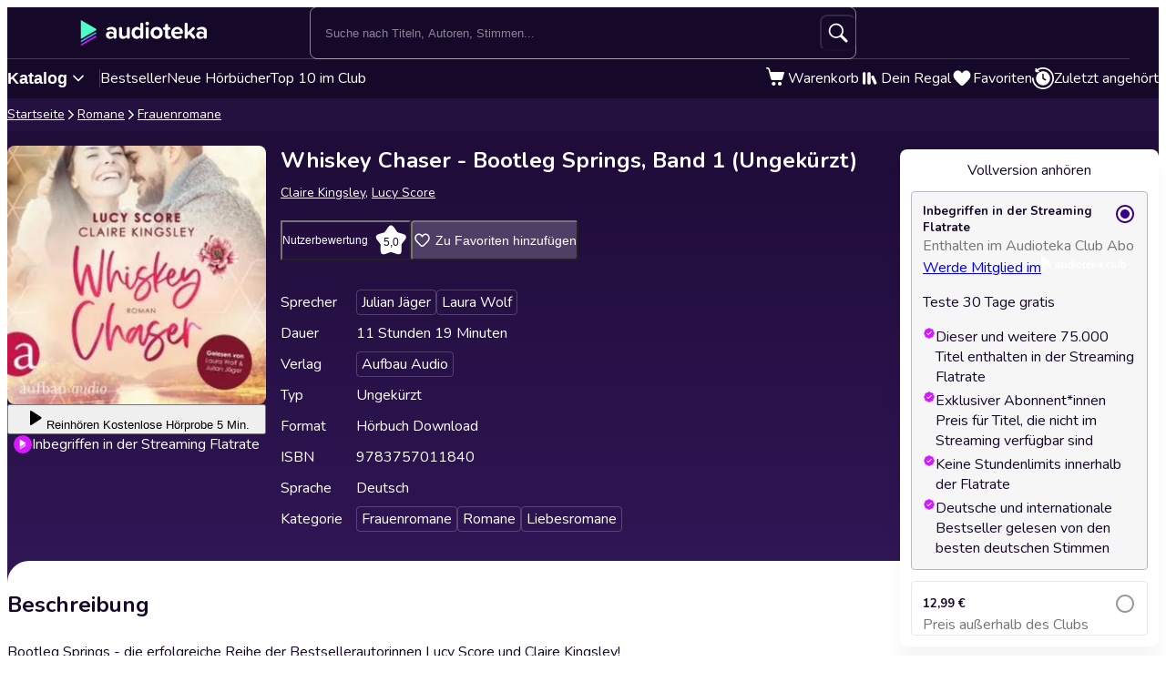

--- FILE ---
content_type: text/html; charset=utf-8
request_url: https://audioteka.com/de/audiobook/whiskey-chaser-bootleg-springs-band-1-ungekurzt-ungekurzt/
body_size: 31155
content:
<!DOCTYPE html><html lang="de" class="__className_4435c5"><head><meta charSet="utf-8"/><meta name="viewport" content="width=device-width, initial-scale=1"/><link rel="preload" as="image" href="https://atkcdn.audioteka.com/cc/5b/whiskey-chaser-bootleg-springs--5bcd67d8/7.jpg?w=300&amp;auto=format"/><link rel="stylesheet" href="https://cdnweb.audioteka.com/1.111.0/_next/static/css/507d8aa62f1cc264.css" data-precedence="next"/><link rel="stylesheet" href="https://cdnweb.audioteka.com/1.111.0/_next/static/css/da439667f734307c.css" data-precedence="next"/><link rel="stylesheet" href="https://cdnweb.audioteka.com/1.111.0/_next/static/css/be7fdb315a6b9461.css" data-precedence="next"/><link rel="stylesheet" href="https://cdnweb.audioteka.com/1.111.0/_next/static/css/2f5dbca9560c35ff.css" data-precedence="next"/><link rel="stylesheet" href="https://cdnweb.audioteka.com/1.111.0/_next/static/css/4db74c48629ab1b0.css" data-precedence="next"/><link rel="stylesheet" href="https://cdnweb.audioteka.com/1.111.0/_next/static/css/09980b56f0e3b67b.css" data-precedence="next"/><link rel="stylesheet" href="https://cdnweb.audioteka.com/1.111.0/_next/static/css/eb0fdefe8af48a64.css" data-precedence="next"/><link rel="stylesheet" href="https://cdnweb.audioteka.com/1.111.0/_next/static/css/7fc4c4f34303591f.css" data-precedence="next"/><link rel="stylesheet" href="https://cdnweb.audioteka.com/1.111.0/_next/static/css/1a3e79467b86865d.css" data-precedence="next"/><link rel="stylesheet" href="https://cdnweb.audioteka.com/1.111.0/_next/static/css/a83eb1ff4db0b5ae.css" data-precedence="next"/><link href="https://cdnweb.audioteka.com/1.111.0/_next/static/css/44bc4c8c79bc6ff9.css" rel="stylesheet" as="style" data-precedence="dynamic"/><link rel="preload" as="script" fetchPriority="low" href="https://cdnweb.audioteka.com/1.111.0/_next/static/chunks/webpack-43d394b2baaf1824.js"/><script src="https://cdnweb.audioteka.com/1.111.0/_next/static/chunks/4bd1b696-aeef5c994dc8e0b7.js" async=""></script><script src="https://cdnweb.audioteka.com/1.111.0/_next/static/chunks/6603-237cdcf88caf28aa.js" async=""></script><script src="https://cdnweb.audioteka.com/1.111.0/_next/static/chunks/main-app-225c532d5208793f.js" async=""></script><script src="https://cdnweb.audioteka.com/1.111.0/_next/static/chunks/902-f149e280bbe41740.js" async=""></script><script src="https://cdnweb.audioteka.com/1.111.0/_next/static/chunks/2619-fba63a526dd22d33.js" async=""></script><script src="https://cdnweb.audioteka.com/1.111.0/_next/static/chunks/8126-c2e63d822728f171.js" async=""></script><script src="https://cdnweb.audioteka.com/1.111.0/_next/static/chunks/1176-8568969c77b1e3a1.js" async=""></script><script src="https://cdnweb.audioteka.com/1.111.0/_next/static/chunks/5090-2fcb6539cc9f572b.js" async=""></script><script src="https://cdnweb.audioteka.com/1.111.0/_next/static/chunks/6304-9cbdbc5b8d1a2442.js" async=""></script><script src="https://cdnweb.audioteka.com/1.111.0/_next/static/chunks/2454-28c1cce7a707654b.js" async=""></script><script src="https://cdnweb.audioteka.com/1.111.0/_next/static/chunks/1356-7dd4127e7a4aa5b1.js" async=""></script><script src="https://cdnweb.audioteka.com/1.111.0/_next/static/chunks/7150-9d8ce269c25c9aab.js" async=""></script><script src="https://cdnweb.audioteka.com/1.111.0/_next/static/chunks/8791-bfbe92ca65ada3e6.js" async=""></script><script src="https://cdnweb.audioteka.com/1.111.0/_next/static/chunks/4338-38da4916542801ab.js" async=""></script><script src="https://cdnweb.audioteka.com/1.111.0/_next/static/chunks/450-51cca5711b76dc29.js" async=""></script><script src="https://cdnweb.audioteka.com/1.111.0/_next/static/chunks/app/%5Blocale%5D/(with-main-layout)/audiobook/%5Bid%5D/page-f713c4932b9d9f31.js" async=""></script><script src="https://cdnweb.audioteka.com/1.111.0/_next/static/chunks/6093-15782ecbd769abd8.js" async=""></script><script src="https://cdnweb.audioteka.com/1.111.0/_next/static/chunks/115-4c0fbfcd933833f3.js" async=""></script><script src="https://cdnweb.audioteka.com/1.111.0/_next/static/chunks/9972-7abf163349f4d0e9.js" async=""></script><script src="https://cdnweb.audioteka.com/1.111.0/_next/static/chunks/7971-9a28d6e1295ee80a.js" async=""></script><script src="https://cdnweb.audioteka.com/1.111.0/_next/static/chunks/9697-5666421ab1f4483a.js" async=""></script><script src="https://cdnweb.audioteka.com/1.111.0/_next/static/chunks/2666-8f125fc88e4f6934.js" async=""></script><script src="https://cdnweb.audioteka.com/1.111.0/_next/static/chunks/3133-4bf8685e8e0ee86b.js" async=""></script><script src="https://cdnweb.audioteka.com/1.111.0/_next/static/chunks/5035-593fd78949e7871c.js" async=""></script><script src="https://cdnweb.audioteka.com/1.111.0/_next/static/chunks/app/%5Blocale%5D/not-found-9c86764d3a5974d2.js" async=""></script><script src="https://cdnweb.audioteka.com/1.111.0/_next/static/chunks/7860-119f57c93f8e10a8.js" async=""></script><script src="https://cdnweb.audioteka.com/1.111.0/_next/static/chunks/app/%5Blocale%5D/layout-b289abdd061f5c4d.js" async=""></script><script src="https://cdnweb.audioteka.com/1.111.0/_next/static/chunks/app/%5Blocale%5D/error-06a89f614a62009f.js" async=""></script><script src="https://cdnweb.audioteka.com/1.111.0/_next/static/chunks/app/%5Blocale%5D/(with-main-layout)/layout-fd04bfbaa8b00494.js" async=""></script><script src="https://cdnweb.audioteka.com/1.111.0/_next/static/chunks/app/%5Blocale%5D/(with-auth-layout)/layout-59c24fd4ceb881a5.js" async=""></script><script src="https://cdnweb.audioteka.com/1.111.0/_next/static/chunks/7520-4cd11f8a7996c4d3.js" async=""></script><script src="https://cdnweb.audioteka.com/1.111.0/_next/static/chunks/4564-ee892ae47629d2d2.js" async=""></script><script src="https://cdnweb.audioteka.com/1.111.0/_next/static/chunks/9186-edd76b705c714a3e.js" async=""></script><script src="https://cdnweb.audioteka.com/1.111.0/_next/static/chunks/8072-02b8b94a50668341.js" async=""></script><script src="https://cdnweb.audioteka.com/1.111.0/_next/static/chunks/9328-081d658c657336fd.js" async=""></script><script src="https://cdnweb.audioteka.com/1.111.0/_next/static/chunks/9072-c266c205de2c4d1a.js" async=""></script><script src="https://cdnweb.audioteka.com/1.111.0/_next/static/chunks/8112-a00641d7595bcef5.js" async=""></script><script src="https://cdnweb.audioteka.com/1.111.0/_next/static/chunks/767-672a287ad4cd7c58.js" async=""></script><script src="https://cdnweb.audioteka.com/1.111.0/_next/static/chunks/3932-3d816d7ab520958f.js" async=""></script><script src="https://cdnweb.audioteka.com/1.111.0/_next/static/chunks/app/%5Blocale%5D/(with-main-layout)/page-a401ac6e7796cdd0.js" async=""></script><link rel="preload" href="https://std.wpcdn.pl/wpjslib6/wpjslib-lite.js" as="script" crossorigin=""/><link rel="preload" href="https://www.google.com/recaptcha/enterprise.js?render=6Lcab8cpAAAAAMafzY_vgGHaPn3oxSjVZGEOHBNb" as="script"/><link rel="preload" href="https://cdnweb.audioteka.com/1.111.0/_next/static/chunks/6570.c1531ec284ad6b2e.js" as="script" fetchPriority="low"/><link rel="preload" href="https://cdnweb.audioteka.com/1.111.0/_next/static/chunks/9357.451d65974c765f07.js" as="script" fetchPriority="low"/><link rel="preload" href="https://cdnweb.audioteka.com/1.111.0/_next/static/chunks/5437.ed92ac0b26516b8c.js" as="script" fetchPriority="low"/><title>Whiskey Chaser - Bootleg Springs, Band 1 (Ungekürzt) Hörbuch - Claire Kingsley, Lucy Score - Aufbau Audio | Audioteka</title><meta name="description" content="Das Hörbuch Whiskey Chaser - Bootleg Springs, Band 1 (Ungekürzt) vom Claire Kingsley, Lucy Score vom Aufbau Audio online hören bei Audioteka. Hörbücher überall und jederzeit hören."/><meta name="keywords" content="Claire Kingsley, Lucy Score"/><meta name="application/ld+json" content="{&quot;@context&quot;:&quot;https://schema.org&quot;,&quot;@type&quot;:&quot;Product&quot;,&quot;name&quot;:&quot;Whiskey Chaser - Bootleg Springs, Band 1 (Ungekürzt)&quot;,&quot;description&quot;:&quot;Das Hörbuch Whiskey Chaser - Bootleg Springs, Band 1 (Ungekürzt) vom Claire Kingsley, Lucy Score vom Aufbau Audio online hören bei Audioteka. Hörbücher überall und jederzeit hören.&quot;,&quot;image&quot;:&quot;https://atkcdn.audioteka.com/cc/5b/whiskey-chaser-bootleg-springs--5bcd67d8/7.jpg?w=300&amp;auto=format&quot;,&quot;genre&quot;:&quot;Frauenromane&quot;,&quot;inLanguage&quot;:&quot;de&quot;,&quot;bookFormat&quot;:&quot;AudiobookFormat&quot;,&quot;encodingFormat&quot;:&quot;audio/mpeg&quot;,&quot;duration&quot;:&quot;PT11H19M&quot;,&quot;aggregateRating&quot;:{&quot;@type&quot;:&quot;AggregateRating&quot;,&quot;ratingValue&quot;:5,&quot;ratingCount&quot;:1,&quot;worstRating&quot;:1,&quot;bestRating&quot;:5},&quot;offers&quot;:{&quot;@type&quot;:&quot;AggregateOffer&quot;,&quot;lowPrice&quot;:9.99,&quot;highPrice&quot;:12.99,&quot;priceCurrency&quot;:&quot;EUR&quot;,&quot;url&quot;:&quot;https://audioteka.com/de/audiobook/whiskey-chaser-bootleg-springs-band-1-ungekurzt-ungekurzt/&quot;,&quot;availability&quot;:&quot;https://schema.org/InStock&quot;,&quot;seller&quot;:{&quot;@type&quot;:&quot;Organization&quot;,&quot;name&quot;:&quot;Audioteka&quot;,&quot;url&quot;:&quot;https://audioteka.com/de/&quot;}},&quot;brand&quot;:[{&quot;@type&quot;:&quot;Brand&quot;,&quot;name&quot;:&quot;Aufbau Audio&quot;}],&quot;author&quot;:[{&quot;@type&quot;:&quot;Person&quot;,&quot;name&quot;:&quot;Claire Kingsley&quot;},{&quot;@type&quot;:&quot;Person&quot;,&quot;name&quot;:&quot;Lucy Score&quot;}],&quot;readBy&quot;:[{&quot;@type&quot;:&quot;Person&quot;,&quot;name&quot;:&quot;Julian Jäger&quot;},{&quot;@type&quot;:&quot;Person&quot;,&quot;name&quot;:&quot;Laura Wolf&quot;}],&quot;review&quot;:[{&quot;@type&quot;:&quot;Review&quot;,&quot;author&quot;:{&quot;@type&quot;:&quot;Person&quot;,&quot;name&quot;:&quot;11i&quot;},&quot;datePublished&quot;:&quot;2024-03-13&quot;,&quot;reviewBody&quot;:&quot;Gelungen, traumhaft und für jeden was dabei!\nBei dem Softball Spiel habe ich mich schlapp gelacht&quot;,&quot;reviewRating&quot;:{&quot;@type&quot;:&quot;Rating&quot;,&quot;ratingValue&quot;:5,&quot;worstRating&quot;:1,&quot;bestRating&quot;:5}}]}"/><meta property="og:title" content="Whiskey Chaser - Bootleg Springs, Band 1 (Ungekürzt) - Claire Kingsley, Lucy Score | Audioteka"/><meta property="og:description" content="Bootleg Springs - die erfolgreiche Reihe der Be..."/><meta property="og:url" content="https://audioteka.com/de/audiobook/whiskey-chaser-bootleg-springs-band-1-ungekurzt-ungekurzt/"/><meta property="og:site_name" content="Audioteka"/><meta property="og:image" content="https://atkcdn.audioteka.com/cc/5b/whiskey-chaser-bootleg-springs--5bcd67d8/7.jpg?auto=format&amp;w=500"/><meta property="og:type" content="book"/><meta name="twitter:card" content="summary_large_image"/><meta name="twitter:site" content="@audioteka"/><meta name="twitter:title" content="Whiskey Chaser - Bootleg Springs, Band 1 (Ungekürzt) - Claire Kingsley, Lucy Score | Audioteka"/><meta name="twitter:description" content="Bootleg Springs - die erfolgreiche Reihe der Be..."/><meta name="twitter:image" content="https://atkcdn.audioteka.com/cc/5b/whiskey-chaser-bootleg-springs--5bcd67d8/7.jpg?auto=format&amp;w=500"/><base href="/"/><script src="https://cdnweb.audioteka.com/1.111.0/_next/static/chunks/polyfills-42372ed130431b0a.js" noModule=""></script></head><body><div hidden=""><!--$--><!--/$--></div><script type="application/ld+json">{"@context":"https://schema.org","@type":"Organization","name":"Audioteka","description":"Audioteka ist eine führende Plattform, die Tausende von Hörbüchern, Podcasts und Audio-Serien bietet. Neben dem Einzelkauf von Titeln ermöglicht unser Abonnementmodell den Zugriff auf eine umfangreiche Bibliothek von Audioinhalten, die jederzeit und überall verfügbar sind. Unsere benutzerfreundliche App, verfügbar für Android und iOS, bietet auch die Möglichkeit, Inhalte offline zu hören. Audioteka ist der perfekte Begleiter für alle, die Audio-Unterhaltung lieben.","alternateName":["audioteka.de","audioteka de","Hörbuch","Hörbücher","Audioteka - Hörbuch"],"url":"https://audioteka.com/de/","logo":"https://audioteka.com/audioteka_logo.png","sameAs":["https://www.facebook.com/Audiotekager","https://www.youtube.com/user/audiotekade","https://www.instagram.com/audiotekade/","https://play.google.com/store/apps/details?id=com.audioteka&hl=de","https://apps.apple.com/de/app/audioteka-h%C3%B6rb%C3%BCcher-streaming/id1107917398"],"contactPoint":{"@type":"ContactPoint","contactType":"Customer Service","email":"hello@audioteka.com","areaServed":"DE","availableLanguage":["German"]},"address":{"@type":"PostalAddress","streetAddress":"ul. Żwirki i Wigury 16","addressLocality":"Warszawa","postalCode":"02-092","addressCountry":"PL"},"brand":{"@type":"Brand","name":"Audioteka","logo":"https://audioteka.com/audioteka_logo.png"}}</script><div class="layout_layout__omvA8"><div id="layout-top-bar" class="top-bar_topBar___DOvc"><div class="top-bar_topBarBackground__LGUQ3"><div class="container_container__jQ9P_ top-bar_container__E1QGY"><nav class="top-bar_wrapper__rPcfv" aria-label="Hauptnavigation"><div class="top-bar_column___958r"><button type="button" aria-haspopup="dialog" aria-expanded="false" aria-controls="radix-_R_1b2qbqt6ivb_" data-state="closed" class="top-bar_catalogMobileButton___dQDe" aria-label="Menü öffnen"><svg width="24" height="24"><use href="/sprite-12112025.svg#hamburger"></use></svg></button><a class="top-bar_logoLink__XHuRk" aria-label="Audioteka" href="/de/"><svg class="logo_logo__tolw0 top-bar_logo__k1fIC" aria-label="Audioteka"><use href="/img/logo03.svg#audioteka"></use></svg></a></div><form class="search-input_searchInputForm__B_9oE search-input_desktop__K4cSi"><input class="search-input_input__daKRO" type="text" placeholder="Suche nach Titeln, Autoren, Stimmen..." value=""/><div class="search-input_buttonsWrapper__wbaF_"><button class="button-primitive_button___Phyv search-input_searchButton__28VGs" type="button" disabled=""><svg width="24" height="24"><use href="/sprite-12112025.svg#search"></use></svg></button></div></form><div class="top-bar_column___958r top-bar_columnWithIcons__TJatP"><div class="close-button_closeButton__LpeND"><button class="button-primitive_button___Phyv close-button_mobileCloseButton__rSEGt" type="button">Schließen<!-- --> <svg class="close-button_closeIcon__s1j8G" width="24" height="24"><use href="/sprite-12112025.svg#close"></use></svg></button><button class="close-button_desktopCloseButton__1YMt_ button_button__VDr89 button_transparent__TaGda button_outlined__9P4nG" type="button"><span class="button_content__XTG1N">Schließen<!-- --> <svg class="close-button_closeIcon__s1j8G" width="24" height="24"><use href="/sprite-12112025.svg#close"></use></svg></span></button></div><span class="loader_loader__tiS3X" style="--loader-size:24px" data-testid="loader"><svg viewBox="0 0 54 54" fill="none" xmlns="http://www.w3.org/2000/svg"><path d="M4.00146 27C4.00146 20.9 6.42467 15.0499 10.738 10.7365C15.0513 6.42321 20.9015 4 27.0015 4C33.1014 4 38.9516 6.42321 43.2649 10.7365C47.5782 15.0499 50.0014 20.9 50.0014 27" stroke="url(#paint0_linear_19482_8098)" stroke-width="8"></path><path d="M50.0014 27C50.0014 33.1 47.5782 38.9501 43.2649 43.2635C38.9516 47.5768 33.1014 50 27.0015 50C20.9015 50 15.0513 47.5768 10.738 43.2635C6.42467 38.9501 4.00146 33.1 4.00146 27" stroke="url(#paint1_linear_19482_8098)" stroke-width="8"></path><path d="M4.00125 27C3.99958 26.8403 3.99958 26.6806 4.00125 26.5209" stroke="currentColor" stroke-width="8" stroke-linecap="round"></path><defs><linearGradient id="paint0_linear_19482_8098" x1="4.00146" y1="4" x2="50.0014" y2="4" gradientUnits="userSpaceOnUse"><stop stop-color="currentColor" stop-opacity="0"></stop><stop offset="1" stop-color="currentColor" stop-opacity="0.5"></stop></linearGradient><linearGradient id="paint1_linear_19482_8098" x1="4.00146" y1="27" x2="50.0014" y2="27" gradientUnits="userSpaceOnUse"><stop stop-color="currentColor"></stop><stop offset="1" stop-color="currentColor" stop-opacity="0.5"></stop></linearGradient></defs></svg></span></div></nav></div><div class="container_container__jQ9P_ search-input_mobileContainer__2ahP3"><form class="search-input_searchInputForm__B_9oE search-input_mobile__F9E_q"><input class="search-input_input__daKRO" type="text" placeholder="Suche nach Titeln, Autoren, Stimmen..." value=""/><div class="search-input_buttonsWrapper__wbaF_"><button class="button-primitive_button___Phyv search-input_searchButton__28VGs" type="button" disabled=""><svg width="24" height="24"><use href="/sprite-12112025.svg#search"></use></svg></button></div></form></div></div><div class="link-bar_linkBar__mE0DR"><div class="container_container__jQ9P_ link-bar_container__NFgmb"><ul class="link-bar_catalogLinks__bmDhy"><li><button type="button" class="trigger_trigger___E8N5" aria-label="Katalog öffnen" aria-expanded="false">Katalog<svg width="16" height="16"><use href="/sprite-12112025.svg#chevron-down"></use></svg></button><div class="catalog_catalogDropdown__uld81 catalog_closed__aE_wd" aria-hidden="true"><ul class="catalog_list__4ihfP" style="--items-length:25"><li class="catalog_item__O9o_J"><a class="catalog_link__Ym8ZS catalog_accent__dQqnp" tabindex="0" href="/de/cycle/neuerscheinungen/">Neuerscheinungen</a></li><li class="catalog_item__O9o_J"><a class="catalog_link__Ym8ZS catalog_accent__dQqnp" tabindex="-1" href="/de/cycle/angebote/">Angebote</a></li><li class="catalog_item__O9o_J"><a class="catalog_link__Ym8ZS catalog_accent__dQqnp" tabindex="-1" href="/de/cycle/bestseller-audiobooks/">Bestseller Audiobooks</a></li><li class="catalog_item__O9o_J"><a class="catalog_link__Ym8ZS" tabindex="-1" href="/de/catalog/bildung-und-wissen/">Bildung und Wissen</a></li><li class="catalog_item__O9o_J"><a class="catalog_link__Ym8ZS" tabindex="-1" href="/de/catalog/biografien/">Biografien</a></li><li class="catalog_item__O9o_J"><a class="catalog_link__Ym8ZS" tabindex="-1" href="/de/catalog/by-audioteka/">by Audioteka</a></li><li class="catalog_item__O9o_J"><a class="catalog_link__Ym8ZS" tabindex="-1" href="/de/catalog/fantasy/">Fantasy</a></li><li class="catalog_item__O9o_J"><a class="catalog_link__Ym8ZS" tabindex="-1" href="/de/catalog/freizeitlund-leben/">Freizeit und Leben</a></li><li class="catalog_item__O9o_J"><a class="catalog_link__Ym8ZS" tabindex="-1" href="/de/catalog/fremdsprachige-horbucher/">Fremdsprachige Hörbücher</a></li><li class="catalog_item__O9o_J"><a class="catalog_link__Ym8ZS" tabindex="-1" href="/de/catalog/gesundheit/">Gesundheit</a></li><li class="catalog_item__O9o_J"><a class="catalog_link__Ym8ZS" tabindex="-1" href="/de/catalog/historische-romane/">Historische Romane</a></li><li class="catalog_item__O9o_J"><a class="catalog_link__Ym8ZS" tabindex="-1" href="/de/catalog/humor-und-satire/">Humor und Satire</a></li><li class="catalog_item__O9o_J"><a class="catalog_link__Ym8ZS" tabindex="-1" href="/de/catalog/jugend/">Jugend</a></li><li class="catalog_item__O9o_J"><a class="catalog_link__Ym8ZS" tabindex="-1" href="/de/catalog/kinder-horbucher/">Kinder – Hörbücher</a></li><li class="catalog_item__O9o_J"><a class="catalog_link__Ym8ZS" tabindex="-1" href="/de/catalog/klassiker/">Klassiker</a></li><li class="catalog_item__O9o_J"><a class="catalog_link__Ym8ZS" tabindex="-1" href="/de/catalog/krimi/">Krimi</a></li><li class="catalog_item__O9o_J"><a class="catalog_link__Ym8ZS" tabindex="-1" href="/de/catalog/liebesromane/">Liebesromane</a></li><li class="catalog_item__O9o_J"><a class="catalog_link__Ym8ZS" tabindex="-1" href="/de/catalog/motivierende-horbucher/">Motivierende Hörbücher</a></li><li class="catalog_item__O9o_J"><a class="catalog_link__Ym8ZS" tabindex="-1" href="/de/catalog/politik/">Politik</a></li><li class="catalog_item__O9o_J"><a class="catalog_link__Ym8ZS" tabindex="-1" href="/de/catalog/ratgeber/">Ratgeber</a></li><li class="catalog_item__O9o_J"><a class="catalog_link__Ym8ZS" tabindex="-1" href="/de/catalog/romane/">Romane</a></li><li class="catalog_item__O9o_J"><a class="catalog_link__Ym8ZS" tabindex="-1" href="/de/catalog/sachbucher/">Sachbücher</a></li><li class="catalog_item__O9o_J"><a class="catalog_link__Ym8ZS" tabindex="-1" href="/de/catalog/sciencefiction/">Science Fiction</a></li><li class="catalog_item__O9o_J"><a class="catalog_link__Ym8ZS" tabindex="-1" href="/de/catalog/sprachkurse/">Sprachkurse</a></li><li class="catalog_item__O9o_J"><a class="catalog_link__Ym8ZS" tabindex="-1" href="/de/catalog/thriller/">Thriller</a></li></ul><footer class="catalog_footer__QUumm"><a class="catalog_footerItem__fWyma" href="/de/catalog/"><svg width="20" height="20"><use href="/sprite-12112025.svg#menu"></use></svg>Alle Kategorien</a><button type="button" class="catalog_collapseButton__DBeVD catalog_footerItem__fWyma">Ausblenden<svg width="16" height="16"><use href="/sprite-12112025.svg#chevron-up"></use></svg></button></footer></div></li><li><a class="link-bar_link__c7YpU" href="/de/cycle/bestseller-audiobooks/">Bestseller</a></li><li><a class="link-bar_link__c7YpU" href="/de/cycle/neue-hoerbuecher-d7e5bef9/">Neue Hörbücher</a></li><li><a class="link-bar_link__c7YpU" href="/de/cycle/top-10-im-club/">Top 10 im Club</a></li></ul><ul class="link-bar_userLinks__WoXHP"><li><a class="link-bar_link__c7YpU" target="_blank" href="/de/cart/"><div class="icon-with-badge_iconWrapper__ke7dF"><svg class="link-bar_icon__5u6xP"><use href="/sprite-12112025.svg#shopping-cart"></use></svg></div><span class="link-bar_label__iwvmk">Warenkorb</span></a></li><li><a class="link-bar_link__c7YpU" href="/de/shelf/"><svg class="link-bar_icon__5u6xP"><use href="/sprite-12112025.svg#shelf"></use></svg><span class="link-bar_label__iwvmk">Dein Regal</span></a></li><li><a class="link-bar_link__c7YpU" href="/de/favourites/"><div class="icon-with-badge_iconWrapper__ke7dF"><svg class="link-bar_icon__5u6xP"><use href="/sprite-12112025.svg#heart"></use></svg></div><span class="link-bar_label__iwvmk">Favoriten</span></a></li><li><a class="link-bar_link__c7YpU" href="/de/recently-played/"><svg class="link-bar_icon__5u6xP"><use href="/sprite-12112025.svg#history"></use></svg><span class="link-bar_label__iwvmk">Zuletzt angehört</span></a></li></ul></div></div></div><div class="layout_content__TqQ3j"><script type="application/ld+json">{"@context":"https://schema.org","@type":"BreadcrumbList","itemListElement":[{"@type":"ListItem","position":1,"name":"Audioteka","item":"https://audioteka.com/de/"},{"@type":"ListItem","position":2,"name":"Romane","item":"https://audioteka.com/de/catalog/romane/"},{"@type":"ListItem","position":3,"name":"Frauenromane","item":"https://audioteka.com/de/catalog/frauenromane/"}]}</script><nav class="breadcrumbs_breadcrumbs__Vhuhj" aria-label="breadcrumb"><div class="container_container__jQ9P_"><ol class="breadcrumbs_list__ncWg4"><li><a class="breadcrumbs_item__cMJ9H" href="/de/">Startseite</a></li><li class="breadcrumbs_items__7_cN3"><svg class="breadcrumbs_separator__Pauvb" role="presentation" aria-hidden="true" width="14" height="14"><use href="/sprite-12112025.svg#arrow"></use></svg><a class="breadcrumbs_item__cMJ9H" href="/de/catalog/romane/">Romane</a></li><li class="breadcrumbs_items__7_cN3"><svg class="breadcrumbs_separator__Pauvb" role="presentation" aria-hidden="true" width="14" height="14"><use href="/sprite-12112025.svg#arrow"></use></svg><a class="breadcrumbs_item__cMJ9H" href="/de/catalog/frauenromane/">Frauenromane</a></li></ol></div></nav><div class="audiobook_audiobook__QMOyg"><section class="product-top_productTop__PbG6w"><div class="container_container__jQ9P_ product-top_container__RXlIq" id="product-top"><div class="product-top_coverWrapper__ZXAIR"><img class="product-top_cover__Pth8B" alt="Whiskey Chaser - Bootleg Springs, Band 1 (Ungekürzt), Claire Kingsley, Lucy Score" src="https://atkcdn.audioteka.com/cc/5b/whiskey-chaser-bootleg-springs--5bcd67d8/7.jpg?w=300&amp;auto=format" aria-hidden="true"/><div class="play-button_playButtonWrapper__vD1K4"><button class="play-button_playButton__dEG7Y button_button__VDr89 button_white__oylik" type="button"><span class="button_content__XTG1N"><svg width="24" height="24"><use href="/img/audiobook-icons-17102025.svg#play-alt"></use></svg>Reinhören<!-- --> <!-- -->Kostenlose Hörprobe 5 Min.</span></button><p class="text_bodySmall__5JfGg withBoxModel_m__IAbvw description_description__tq6Ib" style="--margin:0"><svg width="20" height="20"><use href="/sprite-12112025.svg#logo"></use></svg>Inbegriffen in der Streaming Flatrate</p></div></div><div><h1 class="product-top_title__xNwAL">Whiskey Chaser - Bootleg Springs, Band 1 (Ungekürzt)</h1><ul class="product-top_authors__uMJCp"><li class="product-top_authorItem__IuS36"><a class="product-top_author__BPJgI" href="/de/author/claire-kingsley/">Claire Kingsley</a><span class="product-top_comma__nVuwv">, </span></li><li class="product-top_authorItem__IuS36"><a class="product-top_author__BPJgI" href="/de/author/lucy-score/">Lucy Score</a></li></ul><div class="product-top_actions__fACLo"><button class="button-primitive_button___Phyv rating-button_button__r0ZFx" type="button"><span class="rating-button_mobileText__Vx64Q">Durchschnittsbewertung</span><span class="rating-button_desktopText__9L8vU">Nutzerbewertung</span><div class="star-icon_starIcon__EoZal"><svg class="star-icon_icon__Jw1Uf"><use href="/img/audiobook-icons-17102025.svg#custom-star"></use></svg><span class="star-icon_label__wbNAx">5,0</span></div></button><button class="button-primitive_button___Phyv favourites-button_favouritesButton__oTrYY" type="button"><svg class="favourites-button_icon__hpYge" height="32" width="32"><use href="/sprite-12112025.svg#heart-border"></use></svg>Zu Favoriten hinzufügen</button></div><button class="button-primitive_button___Phyv more-info_button__RKPxp" type="button" aria-expanded="false" aria-controls="audiobook-more-info">Mehr dazu</button><div id="audiobook-more-info" class="more-info_content__0kMte"><div><dl class="details_details__XJC5c"><dt>Sprecher</dt><dd><ul class="details_tagsWrapper__4mUb8"><li><a class="tag_tag__7R3_M" href="/de/lector/julian-jaeger/">Julian Jäger</a></li><li><a class="tag_tag__7R3_M" href="/de/lector/laura-wolf/">Laura Wolf</a></li></ul></dd><dt>Dauer</dt><dd>11 Stunden 19 Minuten</dd><dt>Verlag</dt><dd><ul class="details_tagsWrapper__4mUb8"><li><a class="tag_tag__7R3_M" href="/de/publisher/aufbau-audio/">Aufbau Audio</a></li></ul></dd><dt>Typ</dt><dd>Ungekürzt</dd><dt>Format</dt><dd>Hörbuch Download</dd><dt>ISBN</dt><dd>9783757011840</dd><dt>Sprache</dt><dd>Deutsch</dd><dt>Kategorie</dt><dd><ul class="details_tagsWrapper__4mUb8"><li><a class="tag_tag__7R3_M" href="/de/catalog/frauenromane/">Frauenromane</a></li><li><a class="tag_tag__7R3_M" href="/de/catalog/romane/">Romane</a></li><li><a class="tag_tag__7R3_M" href="/de/catalog/liebesromane/">Liebesromane</a></li></ul></dd></dl></div></div></div></div></section><div class="container_container__jQ9P_ audiobook_content__dzbvT"><section class="audiobook_mainSection__CYtlC"><div class="audiobook_priceBoxMobile__hsGAT"><div class="audiobook_priceContainer__8UM8G"><div class="components_box__7mOTy"><p class="text_heading6__2nVRz components_title__Wt8oL">Vollversion anhören</p><div class="buy-with-club_option__Vb_Cn buy-with-club_option__checked__wQxFE"><div class="buy-with-club_boxContent__LTr93 components_boxContent__KIcmW"><div><div class="buy-with-club_boxHeader__6bOQU"><h5 class="text_heading5__vwWTZ components_boxContentTitle__h_KCp">Inbegriffen in der Streaming Flatrate</h5><div class="buy-with-club_radioButton__83VtX"><svg class="buy-with-club_checkedRadioButton___l1AU" width="24" height="24"><use href="/sprite-12112025.svg#radio-button-checked"></use></svg><svg class="buy-with-club_uncheckedRadioButton__WZ3PI" width="24" height="24"><use href="/sprite-12112025.svg#radio-button"></use></svg></div></div><p class="text_bodySmall__5JfGg components_boxContentSubtitle__kHvhc">Enthalten im Audioteka Club Abo</p></div><div class="buy-with-club_animationWrapper__2NxB6"><div class="buy-with-club_contentWrapper__JyogB"><div class="buttons_clubButtonWrapper__Hdsu2"><a class="button_button__VDr89 button_club__rSyv2 buttons_clubButton__QETap" target="_blank" href="https://club.audioteka.com/"><span>Werde Mitglied im</span><svg width="93" height="18"><use href="/img/klub-logo-021224.svg#empty-club"></use></svg></a><p class="text_bodySmall__5JfGg buttons_trial__s3Uqs">Teste 30 Tage gratis</p></div></div></div><ul class="common_argumenterList__LoTys"><li class="text_bodySmall__5JfGg common_argumenter__sZUKO"><svg width="14" height="14" class="common_argumenterIcon__oubAM"><use href="/sprite-12112025.svg#check-argumenter"></use></svg><span class="common_label__e_Hoh">Dieser und weitere 75.000 Titel enthalten in der Streaming Flatrate</span></li><li class="text_bodySmall__5JfGg common_argumenter__sZUKO"><svg width="14" height="14" class="common_argumenterIcon__oubAM"><use href="/sprite-12112025.svg#check-argumenter"></use></svg><span class="common_label__e_Hoh">Exklusiver Abonnent*innen Preis für Titel, die nicht im Streaming verfügbar sind</span></li><li class="text_bodySmall__5JfGg common_argumenter__sZUKO"><svg width="14" height="14" class="common_argumenterIcon__oubAM"><use href="/sprite-12112025.svg#check-argumenter"></use></svg><span class="common_label__e_Hoh">Keine Stundenlimits innerhalb der Flatrate</span></li><li class="text_bodySmall__5JfGg common_argumenter__sZUKO"><svg width="14" height="14" class="common_argumenterIcon__oubAM"><use href="/sprite-12112025.svg#check-argumenter"></use></svg><span class="common_label__e_Hoh">Deutsche und internationale Bestseller gelesen von den besten deutschen Stimmen</span></li></ul></div></div><div class="buy-with-club_option__Vb_Cn"><div class="buy-with-club_boxContent__LTr93 components_boxContent__KIcmW"><div><div class="buy-with-club_boxHeader__6bOQU"><h5 class="text_heading5__vwWTZ components_boxContentTitle__h_KCp">12,99 €</h5><div class="buy-with-club_radioButton__83VtX"><svg class="buy-with-club_checkedRadioButton___l1AU" width="24" height="24"><use href="/sprite-12112025.svg#radio-button-checked"></use></svg><svg class="buy-with-club_uncheckedRadioButton__WZ3PI" width="24" height="24"><use href="/sprite-12112025.svg#radio-button"></use></svg></div></div><p class="text_bodySmall__5JfGg components_boxContentSubtitle__kHvhc">Preis außerhalb des Clubs</p></div><div class="buy-with-club_animationWrapper__2NxB6 buy-with-club_animationWrapper__hidden__ZmPvw"><div class="buy-with-club_contentWrapper__JyogB"><button class="buttons_addToCartButton__VOt_G button_button__VDr89 button_primary__jwmzn" type="button"><span class="button_content__XTG1N">Zum Warenkorb hinzufügen</span></button></div></div></div></div></div></div></div><h2 class="description_header__5WSpT">Beschreibung</h2><article id="audiobook-description" class="description_description__6gcfq"><p>Bootleg Springs - die erfolgreiche Reihe der Bestsellerautorinnen Lucy Score und Claire Kingsley!</p>
<p>Scarlett, die von ihren drei Brüdern aufgezogen wurde, hat eine harte Zeit hinter sich. Doch niemals lässt sie sich unterkriegen. Wie ein Wirbelwind sorgt sie überall, wo sie auftaucht, für Unruhe und reißt mit ihrem offenen Wesen alle mit. Ihre Lieblingsbeschäftigungen? Jeden Mann gnadenlos unter den Tisch zu trinken und Two-Step zu tanzen. Romantik oder gar tiefe Gefühle haben in ihrem Leben keinen Platz. Und der sexy Typ, der nebenan eingezogen ist? Da ist ihr Interesse rein nachbarschaftlich. Was auch sonst?</p>
<p>Devlin ist am Tiefpunkt seines Lebens angelangt: Ehe, politische Karriere und alle anderen Zukunftspläne sind mit einem Mal zerstört. Nun ist er im Haus seiner Großmutter in Bootleg Springs gestrandet, diesem winzigen Ort in West Virginia, der nur für zwei Dinge berühmt ist: schwarzgebranntem Schnaps und dem ungeklärten Fall eines verschwundenen Teenagers. Doch Devlin interessiert das alles nicht, denn er ist damit beschäftigt sich selbst leid zu tun. Leider versteht das seine neue Nachbarin nicht, die ihn ständig nervt und ihn aus der Reserve locken will.</p>
<p>Als sie dann seine Hilfe benötigt, muss sich Devlin entscheiden: bleibt er zurückgezogen in seinem Schneckenhaus oder hilft er dieser Frau, die ihm merkwürdigerweise einfach nicht mehr aus dem Kopf geht?</p></article><div class="audiobook_sectionSeparator__bOe_E"></div><div><h2 class="text_subtitleBig__DrKih withBoxModel_m__IAbvw" style="--margin:0">Wie man ein Hörbuch hört</h2><p class="text_bodyNormal__fHtEt withBoxModel_mx__nXS0c withBoxModel_mt__y8Pab withBoxModel_mb__ahRA_" style="--margin-x:0;--margin-top:4px;--margin-bottom:8px">Hör dir das Hörbuch in der Audioteka-App auf Android- und iOS-Geräten an</p><div class="how-to-listen_appLinks__3HBCO"><a class="store-buttons_link__Nb1gs how-to-listen_linkItem__6QJ11" target="_blank" href="https://web.audioteka.com/de/l/android"><img alt="Jetzt bei Google Play" loading="lazy" width="135" height="40" decoding="async" data-nimg="1" style="color:transparent" srcSet="/_next/image/?url=https%3A%2F%2Fcdnweb.audioteka.com%2F1.111.0%2F_next%2Fstatic%2Fmedia%2Fde.6fae2e99.webp&amp;w=256&amp;q=75 1x, /_next/image/?url=https%3A%2F%2Fcdnweb.audioteka.com%2F1.111.0%2F_next%2Fstatic%2Fmedia%2Fde.6fae2e99.webp&amp;w=384&amp;q=75 2x" src="/_next/image/?url=https%3A%2F%2Fcdnweb.audioteka.com%2F1.111.0%2F_next%2Fstatic%2Fmedia%2Fde.6fae2e99.webp&amp;w=384&amp;q=75"/></a><a class="store-buttons_link__Nb1gs how-to-listen_linkItem__6QJ11" target="_blank" href="https://web.audioteka.com/de/l/ios"><img alt="Ladem im App Store" loading="lazy" width="135" height="40" decoding="async" data-nimg="1" style="color:transparent" srcSet="/_next/image/?url=https%3A%2F%2Fcdnweb.audioteka.com%2F1.111.0%2F_next%2Fstatic%2Fmedia%2Fde.42e94d2e.webp&amp;w=256&amp;q=75 1x, /_next/image/?url=https%3A%2F%2Fcdnweb.audioteka.com%2F1.111.0%2F_next%2Fstatic%2Fmedia%2Fde.42e94d2e.webp&amp;w=384&amp;q=75 2x" src="/_next/image/?url=https%3A%2F%2Fcdnweb.audioteka.com%2F1.111.0%2F_next%2Fstatic%2Fmedia%2Fde.42e94d2e.webp&amp;w=384&amp;q=75"/></a></div></div><div class="audiobook_sectionSeparator__bOe_E"></div><div class="reviews-box_reviewsBox__381YO"><div class="review-box-top_reviewBoxTop__GYxqw"><h2 class="text_heading4__kx1Qp withBoxModel_m__IAbvw review-box-top_title__TaZSg" style="--margin:0">Bewertungen und Rezensionen</h2><div class="rating-badge_ratingBadge__tqHnC review-box-top_badge__o_Bh_"><div class="rating-badge_badgeWrapper__KFfVL" aria-hidden="true"><svg width="24" height="24"><use href="/img/audiobook-icons-17102025.svg#custom-star"></use></svg><div class="rating-badge_badgeContent__Gb2Y0">5</div></div><p class="text_bodyBig__olh7U withBoxModel_m__IAbvw" style="--margin:0"><span class="sr-only">Durchschnitt von 1 Bewertungen: 5</span><span aria-hidden="true">Durchschnitt von 1 Bewertungen</span></p></div><div class="review-box-top_action___O3cJ"><p class="text_bodyBig__olh7U withBoxModel_m__IAbvw review-box-top_login___aAO7" style="--margin:0">Nur angemeldete Nutzer können Bewertungen abgeben. <a class="review-box-top_loginLink__C_L3g" href="/de/sign-in/">Jetzt anmelden</a></p></div></div><div class="reviews-box_reviews__VuId3"><ul class="reviews-list_list__PeQWR"><li class="review-item_reviewItem__YnX54"><div class="review-item_header__qIuSN" aria-hidden="true"><div class="review-item_author__fdylV"><div class="review-item_authorIcon__7YFgx"><svg width="20" height="20"><use href="/sprite-12112025.svg#user-new"></use></svg></div><p class="text_subtitleBig__DrKih withBoxModel_m__IAbvw review-item_authorName__MZj94" style="--margin:0">11i</p></div><div class="review-item_stars__IinaN"><svg width="14" height="14"><use href="/sprite-12112025.svg#star"></use></svg><svg width="14" height="14"><use href="/sprite-12112025.svg#star"></use></svg><svg width="14" height="14"><use href="/sprite-12112025.svg#star"></use></svg><svg width="14" height="14"><use href="/sprite-12112025.svg#star"></use></svg><svg width="14" height="14"><use href="/sprite-12112025.svg#star"></use></svg></div><p class="text_bodyNormal__fHtEt withBoxModel_m__IAbvw withBoxModel_mt__y8Pab review-item_reviewDate__dP6hG" style="--margin:0;--margin-top:2px">13.03.24</p></div><p class="text_bodyBig__olh7U withBoxModel_m__IAbvw review-item_review__RzQja" style="--margin:0"><span class="sr-only">Rezensionen von 11i von 13.03.24, Bewertung 5; Gelungen, traumhaft und für jeden was dabei!
Bei dem Softball Spiel habe ich mich schlapp gelacht</span><span aria-hidden="true">Gelungen, traumhaft und für jeden was dabei!
Bei dem Softball Spiel habe ich mich schlapp gelacht</span></p></li></ul></div><p class="text_bodyNormal__fHtEt withBoxModel_m__IAbvw reviews-box_reviewsInfo__oPPFB" style="--margin:0">Die Meinungen stammen von angemeldeten Kunden, die unser Produkt oder unsere Dienstleistung gekauft haben. Die Meinungen werden in Übereinstimmung mit den <a class="reviews-box_reviewsInfoLink___xyAJ" target="_blank" href="/de/review-terms/">Bewertungsrichtlinien</a> gesammelt, überprüft und veröffentlicht.</p></div></section></div><div class="container_container__jQ9P_ price-box-desktop_container__Kn4lJ"><div class="price-box-desktop_stickyBox__DCSZs" id="desktop-price-box__sticky-box" style="--topBarHeight:112px"><div class="components_box__7mOTy"><p class="text_heading6__2nVRz components_title__Wt8oL">Vollversion anhören</p><div class="buy-with-club_option__Vb_Cn buy-with-club_option__checked__wQxFE"><div class="buy-with-club_boxContent__LTr93 components_boxContent__KIcmW"><div><div class="buy-with-club_boxHeader__6bOQU"><h5 class="text_heading5__vwWTZ components_boxContentTitle__h_KCp">Inbegriffen in der Streaming Flatrate</h5><div class="buy-with-club_radioButton__83VtX"><svg class="buy-with-club_checkedRadioButton___l1AU" width="24" height="24"><use href="/sprite-12112025.svg#radio-button-checked"></use></svg><svg class="buy-with-club_uncheckedRadioButton__WZ3PI" width="24" height="24"><use href="/sprite-12112025.svg#radio-button"></use></svg></div></div><p class="text_bodySmall__5JfGg components_boxContentSubtitle__kHvhc">Enthalten im Audioteka Club Abo</p></div><div class="buy-with-club_animationWrapper__2NxB6"><div class="buy-with-club_contentWrapper__JyogB"><div class="buttons_clubButtonWrapper__Hdsu2"><a class="button_button__VDr89 button_club__rSyv2 buttons_clubButton__QETap" target="_blank" href="https://club.audioteka.com/"><span>Werde Mitglied im</span><svg width="93" height="18"><use href="/img/klub-logo-021224.svg#empty-club"></use></svg></a><p class="text_bodySmall__5JfGg buttons_trial__s3Uqs">Teste 30 Tage gratis</p></div></div></div><ul class="common_argumenterList__LoTys"><li class="text_bodySmall__5JfGg common_argumenter__sZUKO"><svg width="14" height="14" class="common_argumenterIcon__oubAM"><use href="/sprite-12112025.svg#check-argumenter"></use></svg><span class="common_label__e_Hoh">Dieser und weitere 75.000 Titel enthalten in der Streaming Flatrate</span></li><li class="text_bodySmall__5JfGg common_argumenter__sZUKO"><svg width="14" height="14" class="common_argumenterIcon__oubAM"><use href="/sprite-12112025.svg#check-argumenter"></use></svg><span class="common_label__e_Hoh">Exklusiver Abonnent*innen Preis für Titel, die nicht im Streaming verfügbar sind</span></li><li class="text_bodySmall__5JfGg common_argumenter__sZUKO"><svg width="14" height="14" class="common_argumenterIcon__oubAM"><use href="/sprite-12112025.svg#check-argumenter"></use></svg><span class="common_label__e_Hoh">Keine Stundenlimits innerhalb der Flatrate</span></li><li class="text_bodySmall__5JfGg common_argumenter__sZUKO"><svg width="14" height="14" class="common_argumenterIcon__oubAM"><use href="/sprite-12112025.svg#check-argumenter"></use></svg><span class="common_label__e_Hoh">Deutsche und internationale Bestseller gelesen von den besten deutschen Stimmen</span></li></ul></div></div><div class="buy-with-club_option__Vb_Cn"><div class="buy-with-club_boxContent__LTr93 components_boxContent__KIcmW"><div><div class="buy-with-club_boxHeader__6bOQU"><h5 class="text_heading5__vwWTZ components_boxContentTitle__h_KCp">12,99 €</h5><div class="buy-with-club_radioButton__83VtX"><svg class="buy-with-club_checkedRadioButton___l1AU" width="24" height="24"><use href="/sprite-12112025.svg#radio-button-checked"></use></svg><svg class="buy-with-club_uncheckedRadioButton__WZ3PI" width="24" height="24"><use href="/sprite-12112025.svg#radio-button"></use></svg></div></div><p class="text_bodySmall__5JfGg components_boxContentSubtitle__kHvhc">Preis außerhalb des Clubs</p></div><div class="buy-with-club_animationWrapper__2NxB6 buy-with-club_animationWrapper__hidden__ZmPvw"><div class="buy-with-club_contentWrapper__JyogB"><button class="buttons_addToCartButton__VOt_G button_button__VDr89 button_primary__jwmzn" type="button"><span class="button_content__XTG1N">Zum Warenkorb hinzufügen</span></button></div></div></div></div></div></div></div><div class="container_container__jQ9P_ swimlanes_swimlanes__54F1s"></div></div><!--$--><!--/$--></div><footer class="footer_footer__c2vGR"><div class="catalog_footerCatalog__bRp04"><div class="container_container__jQ9P_"><section class="footer_column__Gsfdq"><h3 class="footer_title__jdBVJ footer_expandable__oxz9K">Kategorien</h3><ul class="footer_linkList__uE3rV footer_expandable__oxz9K catalog_list__6cvdb catalog_expandable__VMM99"><li><a class="catalog_item__IZYQB footer_link__Fl2dv catalog_accent__x_icS" href="/de/cycle/neuerscheinungen/">Neuerscheinungen</a></li><li><a class="catalog_item__IZYQB footer_link__Fl2dv catalog_accent__x_icS" href="/de/cycle/angebote/">Angebote</a></li><li><a class="catalog_item__IZYQB footer_link__Fl2dv catalog_accent__x_icS" href="/de/cycle/bestseller-audiobooks/">Bestseller Audiobooks</a></li><li><a class="catalog_item__IZYQB footer_link__Fl2dv" href="/de/catalog/bildung-und-wissen/">Bildung und Wissen</a></li><li><a class="catalog_item__IZYQB footer_link__Fl2dv" href="/de/catalog/biografien/">Biografien</a></li><li><a class="catalog_item__IZYQB footer_link__Fl2dv" href="/de/catalog/by-audioteka/">by Audioteka</a></li><li><a class="catalog_item__IZYQB footer_link__Fl2dv" href="/de/catalog/fantasy/">Fantasy</a></li><li><a class="catalog_item__IZYQB footer_link__Fl2dv" href="/de/catalog/freizeitlund-leben/">Freizeit und Leben</a></li><li><a class="catalog_item__IZYQB footer_link__Fl2dv" href="/de/catalog/fremdsprachige-horbucher/">Fremdsprachige Hörbücher</a></li><li><a class="catalog_item__IZYQB footer_link__Fl2dv" href="/de/catalog/gesundheit/">Gesundheit</a></li><li><a class="catalog_item__IZYQB footer_link__Fl2dv" href="/de/catalog/historische-romane/">Historische Romane</a></li><li><a class="catalog_item__IZYQB footer_link__Fl2dv" href="/de/catalog/humor-und-satire/">Humor und Satire</a></li><li><a class="catalog_item__IZYQB footer_link__Fl2dv" href="/de/catalog/jugend/">Jugend</a></li><li><a class="catalog_item__IZYQB footer_link__Fl2dv" href="/de/catalog/kinder-horbucher/">Kinder – Hörbücher</a></li><li><a class="catalog_item__IZYQB footer_link__Fl2dv" href="/de/catalog/klassiker/">Klassiker</a></li><li><a class="catalog_item__IZYQB footer_link__Fl2dv" href="/de/catalog/krimi/">Krimi</a></li><li><a class="catalog_item__IZYQB footer_link__Fl2dv" href="/de/catalog/liebesromane/">Liebesromane</a></li><li><a class="catalog_item__IZYQB footer_link__Fl2dv" href="/de/catalog/motivierende-horbucher/">Motivierende Hörbücher</a></li><li><a class="catalog_item__IZYQB footer_link__Fl2dv" href="/de/catalog/politik/">Politik</a></li><li><a class="catalog_item__IZYQB footer_link__Fl2dv" href="/de/catalog/ratgeber/">Ratgeber</a></li><li><a class="catalog_item__IZYQB footer_link__Fl2dv" href="/de/catalog/romane/">Romane</a></li><li><a class="catalog_item__IZYQB footer_link__Fl2dv" href="/de/catalog/sachbucher/">Sachbücher</a></li><li><a class="catalog_item__IZYQB footer_link__Fl2dv" href="/de/catalog/sciencefiction/">Science Fiction</a></li><li><a class="catalog_item__IZYQB footer_link__Fl2dv" href="/de/catalog/sprachkurse/">Sprachkurse</a></li><li><a class="catalog_item__IZYQB footer_link__Fl2dv" href="/de/catalog/thriller/">Thriller</a></li></ul></section></div></div><div class="container_container__jQ9P_ footer_columns__O89R4"><section class="footer_column__Gsfdq"><h3 class="footer_title__jdBVJ footer_expandable__oxz9K">Support</h3><ul class="footer_linkList__uE3rV footer_expandable__oxz9K"><li><a class="footer_link__Fl2dv" href="/de/help-center/">Hilfe</a></li><li><a class="footer_link__Fl2dv" target="_blank" href="https://audioteka.com/de/terms-of-use">Audioteka&#x27;s Nutzungsbedingungen</a></li><li><a class="footer_link__Fl2dv" target="_blank" href="https://static.audioteka.com/de/files/terms/Allgemeine_Geschaftsbedingungen.pdf">AGB für Audioteka Abo</a></li><li><a class="footer_link__Fl2dv" target="_blank" href="https://web.audioteka.com/de/l/club-agb">AGB für Audioteka Club</a></li><li><a class="footer_link__Fl2dv" href="/de/privacy-policy/">Datenschutzbestimmungen</a></li><li><button class="button-primitive_button___Phyv manageGdprButton footer_linkBtn__yh2il" type="button">Datenschutzeinstellungen</button></li></ul></section><section class="footer_column__Gsfdq"><h3 class="footer_title__jdBVJ footer_expandable__oxz9K">Kontakt</h3><ul class="footer_linkList__uE3rV footer_expandable__oxz9K"><li><a class="footer_link__Fl2dv" href="/de/help-center/impressum/help-center_impressum2/">Impressum</a></li></ul></section><section class="footer_column__Gsfdq"><h3 class="footer_title__jdBVJ footer_expandable__oxz9K">Über uns</h3><ul class="footer_linkList__uE3rV footer_expandable__oxz9K"><li><a class="footer_link__Fl2dv" target="_blank" href="https://audioteka.com/de/barrierefreiheit">Barrierefreiheit</a></li><li><a class="footer_link__Fl2dv" target="_blank" href="https://club.audioteka.com/">Audioteka Club</a></li><li><a class="footer_link__Fl2dv" target="_blank" href="https://audioteka.com/welcome/">Audioteka in anderen Ländern</a></li></ul></section><section class="footer_column__Gsfdq"><h3 class="footer_title__jdBVJ">Apps</h3><div class="footer_appLinkList__PwzvS"><a class="store-buttons_link__Nb1gs footer_appLinkItem__gZFTG" target="_blank" href="https://web.audioteka.com/de/l/android"><img alt="Jetzt bei Google Play" loading="lazy" width="135" height="40" decoding="async" data-nimg="1" style="color:transparent" srcSet="/_next/image/?url=https%3A%2F%2Fcdnweb.audioteka.com%2F1.111.0%2F_next%2Fstatic%2Fmedia%2Fde.6fae2e99.webp&amp;w=256&amp;q=75 1x, /_next/image/?url=https%3A%2F%2Fcdnweb.audioteka.com%2F1.111.0%2F_next%2Fstatic%2Fmedia%2Fde.6fae2e99.webp&amp;w=384&amp;q=75 2x" src="/_next/image/?url=https%3A%2F%2Fcdnweb.audioteka.com%2F1.111.0%2F_next%2Fstatic%2Fmedia%2Fde.6fae2e99.webp&amp;w=384&amp;q=75"/></a><a class="store-buttons_link__Nb1gs footer_appLinkItem__gZFTG" target="_blank" href="https://web.audioteka.com/de/l/ios"><img alt="Ladem im App Store" loading="lazy" width="135" height="40" decoding="async" data-nimg="1" style="color:transparent" srcSet="/_next/image/?url=https%3A%2F%2Fcdnweb.audioteka.com%2F1.111.0%2F_next%2Fstatic%2Fmedia%2Fde.42e94d2e.webp&amp;w=256&amp;q=75 1x, /_next/image/?url=https%3A%2F%2Fcdnweb.audioteka.com%2F1.111.0%2F_next%2Fstatic%2Fmedia%2Fde.42e94d2e.webp&amp;w=384&amp;q=75 2x" src="/_next/image/?url=https%3A%2F%2Fcdnweb.audioteka.com%2F1.111.0%2F_next%2Fstatic%2Fmedia%2Fde.42e94d2e.webp&amp;w=384&amp;q=75"/></a></div></section></div><div class="bottom_bottom__Tjx4W"><div class="container_container__jQ9P_ bottom_container__6EpV7"><ul class="bottom_socialIconList__PN6Pp" lang="en"><li><a class="bottom_socialLink__zu9om" target="_blank" href="https://www.facebook.com/Audiotekager" aria-label="Facebook"><svg width="24" height="24" aria-hidden="true" focusable="false"><use href="/sprite-12112025.svg#facebook"></use></svg></a></li><li><a class="bottom_socialLink__zu9om" target="_blank" href="https://www.youtube.com/user/audiotekade" aria-label="YouTube"><svg width="24" height="24" aria-hidden="true" focusable="false"><use href="/sprite-12112025.svg#youtube"></use></svg></a></li><li><a class="bottom_socialLink__zu9om" target="_blank" href="https://www.instagram.com/audiotekade/" aria-label="Instagram"><svg width="24" height="24" aria-hidden="true" focusable="false"><use href="/sprite-12112025.svg#instagram"></use></svg></a></li></ul><p class="bottom_copy__8FDPR">Copyright © 2008-2026 Audioteka Group Sp. z o.o.</p></div></div></footer><!--$!--><template data-dgst="BAILOUT_TO_CLIENT_SIDE_RENDERING"></template><!--/$--></div><script src="https://cdnweb.audioteka.com/1.111.0/_next/static/chunks/webpack-43d394b2baaf1824.js" id="_R_" async=""></script><script>(self.__next_f=self.__next_f||[]).push([0])</script><script>self.__next_f.push([1,"1:\"$Sreact.fragment\"\n2:I[9766,[],\"\"]\n3:I[98924,[],\"\"]\n8:I[24431,[],\"OutletBoundary\"]\na:I[15278,[],\"AsyncMetadataOutlet\"]\nd:I[57150,[],\"\"]\ne:I[24431,[],\"ViewportBoundary\"]\n10:I[24431,[],\"MetadataBoundary\"]\n11:\"$Sreact.suspense\"\n"])</script><script>self.__next_f.push([1,"14:I[3809,[\"902\",\"static/chunks/902-f149e280bbe41740.js\",\"2619\",\"static/chunks/2619-fba63a526dd22d33.js\",\"8126\",\"static/chunks/8126-c2e63d822728f171.js\",\"1176\",\"static/chunks/1176-8568969c77b1e3a1.js\",\"5090\",\"static/chunks/5090-2fcb6539cc9f572b.js\",\"6304\",\"static/chunks/6304-9cbdbc5b8d1a2442.js\",\"2454\",\"static/chunks/2454-28c1cce7a707654b.js\",\"1356\",\"static/chunks/1356-7dd4127e7a4aa5b1.js\",\"7150\",\"static/chunks/7150-9d8ce269c25c9aab.js\",\"8791\",\"static/chunks/8791-bfbe92ca65ada3e6.js\",\"4338\",\"static/chunks/4338-38da4916542801ab.js\",\"450\",\"static/chunks/450-51cca5711b76dc29.js\",\"5246\",\"static/chunks/app/%5Blocale%5D/(with-main-layout)/audiobook/%5Bid%5D/page-f713c4932b9d9f31.js\"],\"default\"]\n"])</script><script>self.__next_f.push([1,"17:I[72491,[\"902\",\"static/chunks/902-f149e280bbe41740.js\",\"2619\",\"static/chunks/2619-fba63a526dd22d33.js\",\"8126\",\"static/chunks/8126-c2e63d822728f171.js\",\"1176\",\"static/chunks/1176-8568969c77b1e3a1.js\",\"5090\",\"static/chunks/5090-2fcb6539cc9f572b.js\",\"6093\",\"static/chunks/6093-15782ecbd769abd8.js\",\"6304\",\"static/chunks/6304-9cbdbc5b8d1a2442.js\",\"2454\",\"static/chunks/2454-28c1cce7a707654b.js\",\"1356\",\"static/chunks/1356-7dd4127e7a4aa5b1.js\",\"115\",\"static/chunks/115-4c0fbfcd933833f3.js\",\"7150\",\"static/chunks/7150-9d8ce269c25c9aab.js\",\"9972\",\"static/chunks/9972-7abf163349f4d0e9.js\",\"7971\",\"static/chunks/7971-9a28d6e1295ee80a.js\",\"9697\",\"static/chunks/9697-5666421ab1f4483a.js\",\"2666\",\"static/chunks/2666-8f125fc88e4f6934.js\",\"3133\",\"static/chunks/3133-4bf8685e8e0ee86b.js\",\"4338\",\"static/chunks/4338-38da4916542801ab.js\",\"450\",\"static/chunks/450-51cca5711b76dc29.js\",\"5035\",\"static/chunks/5035-593fd78949e7871c.js\",\"3224\",\"static/chunks/app/%5Blocale%5D/not-found-9c86764d3a5974d2.js\"],\"default\"]\n"])</script><script>self.__next_f.push([1,"18:I[28450,[\"902\",\"static/chunks/902-f149e280bbe41740.js\",\"2619\",\"static/chunks/2619-fba63a526dd22d33.js\",\"8126\",\"static/chunks/8126-c2e63d822728f171.js\",\"1176\",\"static/chunks/1176-8568969c77b1e3a1.js\",\"5090\",\"static/chunks/5090-2fcb6539cc9f572b.js\",\"6304\",\"static/chunks/6304-9cbdbc5b8d1a2442.js\",\"115\",\"static/chunks/115-4c0fbfcd933833f3.js\",\"7150\",\"static/chunks/7150-9d8ce269c25c9aab.js\",\"9972\",\"static/chunks/9972-7abf163349f4d0e9.js\",\"9697\",\"static/chunks/9697-5666421ab1f4483a.js\",\"3133\",\"static/chunks/3133-4bf8685e8e0ee86b.js\",\"4338\",\"static/chunks/4338-38da4916542801ab.js\",\"450\",\"static/chunks/450-51cca5711b76dc29.js\",\"7860\",\"static/chunks/7860-119f57c93f8e10a8.js\",\"8450\",\"static/chunks/app/%5Blocale%5D/layout-b289abdd061f5c4d.js\"],\"ReCaptchaProvider\"]\n"])</script><script>self.__next_f.push([1,"19:I[78481,[\"902\",\"static/chunks/902-f149e280bbe41740.js\",\"2619\",\"static/chunks/2619-fba63a526dd22d33.js\",\"8126\",\"static/chunks/8126-c2e63d822728f171.js\",\"1176\",\"static/chunks/1176-8568969c77b1e3a1.js\",\"5090\",\"static/chunks/5090-2fcb6539cc9f572b.js\",\"6093\",\"static/chunks/6093-15782ecbd769abd8.js\",\"6304\",\"static/chunks/6304-9cbdbc5b8d1a2442.js\",\"2454\",\"static/chunks/2454-28c1cce7a707654b.js\",\"1356\",\"static/chunks/1356-7dd4127e7a4aa5b1.js\",\"115\",\"static/chunks/115-4c0fbfcd933833f3.js\",\"7150\",\"static/chunks/7150-9d8ce269c25c9aab.js\",\"9972\",\"static/chunks/9972-7abf163349f4d0e9.js\",\"7971\",\"static/chunks/7971-9a28d6e1295ee80a.js\",\"9697\",\"static/chunks/9697-5666421ab1f4483a.js\",\"2666\",\"static/chunks/2666-8f125fc88e4f6934.js\",\"3133\",\"static/chunks/3133-4bf8685e8e0ee86b.js\",\"4338\",\"static/chunks/4338-38da4916542801ab.js\",\"450\",\"static/chunks/450-51cca5711b76dc29.js\",\"5035\",\"static/chunks/5035-593fd78949e7871c.js\",\"3224\",\"static/chunks/app/%5Blocale%5D/not-found-9c86764d3a5974d2.js\"],\"default\"]\n"])</script><script>self.__next_f.push([1,"1a:I[80081,[\"902\",\"static/chunks/902-f149e280bbe41740.js\",\"2619\",\"static/chunks/2619-fba63a526dd22d33.js\",\"8126\",\"static/chunks/8126-c2e63d822728f171.js\",\"1176\",\"static/chunks/1176-8568969c77b1e3a1.js\",\"5090\",\"static/chunks/5090-2fcb6539cc9f572b.js\",\"6093\",\"static/chunks/6093-15782ecbd769abd8.js\",\"6304\",\"static/chunks/6304-9cbdbc5b8d1a2442.js\",\"2454\",\"static/chunks/2454-28c1cce7a707654b.js\",\"1356\",\"static/chunks/1356-7dd4127e7a4aa5b1.js\",\"115\",\"static/chunks/115-4c0fbfcd933833f3.js\",\"7150\",\"static/chunks/7150-9d8ce269c25c9aab.js\",\"9972\",\"static/chunks/9972-7abf163349f4d0e9.js\",\"7971\",\"static/chunks/7971-9a28d6e1295ee80a.js\",\"9697\",\"static/chunks/9697-5666421ab1f4483a.js\",\"2666\",\"static/chunks/2666-8f125fc88e4f6934.js\",\"3133\",\"static/chunks/3133-4bf8685e8e0ee86b.js\",\"4338\",\"static/chunks/4338-38da4916542801ab.js\",\"450\",\"static/chunks/450-51cca5711b76dc29.js\",\"5035\",\"static/chunks/5035-593fd78949e7871c.js\",\"3224\",\"static/chunks/app/%5Blocale%5D/not-found-9c86764d3a5974d2.js\"],\"OldCartProvider\"]\n"])</script><script>self.__next_f.push([1,"1b:I[10562,[\"902\",\"static/chunks/902-f149e280bbe41740.js\",\"2619\",\"static/chunks/2619-fba63a526dd22d33.js\",\"8126\",\"static/chunks/8126-c2e63d822728f171.js\",\"1176\",\"static/chunks/1176-8568969c77b1e3a1.js\",\"5090\",\"static/chunks/5090-2fcb6539cc9f572b.js\",\"6093\",\"static/chunks/6093-15782ecbd769abd8.js\",\"6304\",\"static/chunks/6304-9cbdbc5b8d1a2442.js\",\"2454\",\"static/chunks/2454-28c1cce7a707654b.js\",\"1356\",\"static/chunks/1356-7dd4127e7a4aa5b1.js\",\"115\",\"static/chunks/115-4c0fbfcd933833f3.js\",\"7150\",\"static/chunks/7150-9d8ce269c25c9aab.js\",\"9972\",\"static/chunks/9972-7abf163349f4d0e9.js\",\"7971\",\"static/chunks/7971-9a28d6e1295ee80a.js\",\"9697\",\"static/chunks/9697-5666421ab1f4483a.js\",\"2666\",\"static/chunks/2666-8f125fc88e4f6934.js\",\"3133\",\"static/chunks/3133-4bf8685e8e0ee86b.js\",\"4338\",\"static/chunks/4338-38da4916542801ab.js\",\"450\",\"static/chunks/450-51cca5711b76dc29.js\",\"5035\",\"static/chunks/5035-593fd78949e7871c.js\",\"3224\",\"static/chunks/app/%5Blocale%5D/not-found-9c86764d3a5974d2.js\"],\"AppContainer\"]\n"])</script><script>self.__next_f.push([1,"1c:I[38169,[\"902\",\"static/chunks/902-f149e280bbe41740.js\",\"2619\",\"static/chunks/2619-fba63a526dd22d33.js\",\"1356\",\"static/chunks/1356-7dd4127e7a4aa5b1.js\",\"8530\",\"static/chunks/app/%5Blocale%5D/error-06a89f614a62009f.js\"],\"default\"]\n"])</script><script>self.__next_f.push([1,"1e:I[17251,[\"902\",\"static/chunks/902-f149e280bbe41740.js\",\"2619\",\"static/chunks/2619-fba63a526dd22d33.js\",\"8126\",\"static/chunks/8126-c2e63d822728f171.js\",\"1176\",\"static/chunks/1176-8568969c77b1e3a1.js\",\"5090\",\"static/chunks/5090-2fcb6539cc9f572b.js\",\"6093\",\"static/chunks/6093-15782ecbd769abd8.js\",\"6304\",\"static/chunks/6304-9cbdbc5b8d1a2442.js\",\"2454\",\"static/chunks/2454-28c1cce7a707654b.js\",\"1356\",\"static/chunks/1356-7dd4127e7a4aa5b1.js\",\"115\",\"static/chunks/115-4c0fbfcd933833f3.js\",\"7150\",\"static/chunks/7150-9d8ce269c25c9aab.js\",\"9972\",\"static/chunks/9972-7abf163349f4d0e9.js\",\"7971\",\"static/chunks/7971-9a28d6e1295ee80a.js\",\"9697\",\"static/chunks/9697-5666421ab1f4483a.js\",\"2666\",\"static/chunks/2666-8f125fc88e4f6934.js\",\"3133\",\"static/chunks/3133-4bf8685e8e0ee86b.js\",\"4338\",\"static/chunks/4338-38da4916542801ab.js\",\"450\",\"static/chunks/450-51cca5711b76dc29.js\",\"5035\",\"static/chunks/5035-593fd78949e7871c.js\",\"3224\",\"static/chunks/app/%5Blocale%5D/not-found-9c86764d3a5974d2.js\"],\"ToastProvider\"]\n"])</script><script>self.__next_f.push([1,":HL[\"https://cdnweb.audioteka.com/1.111.0/_next/static/css/507d8aa62f1cc264.css\",\"style\"]\n:HC[\"https://cdnweb.audioteka.com\",\"\"]\n:HL[\"https://cdnweb.audioteka.com/1.111.0/_next/static/css/da439667f734307c.css\",\"style\"]\n:HL[\"https://cdnweb.audioteka.com/1.111.0/_next/static/css/be7fdb315a6b9461.css\",\"style\"]\n:HL[\"https://cdnweb.audioteka.com/1.111.0/_next/static/css/2f5dbca9560c35ff.css\",\"style\"]\n:HL[\"https://cdnweb.audioteka.com/1.111.0/_next/static/css/4db74c48629ab1b0.css\",\"style\"]\n:HL[\"https://cdnweb.audioteka.com/1.111.0/_next/static/css/09980b56f0e3b67b.css\",\"style\"]\n:HL[\"https://cdnweb.audioteka.com/1.111.0/_next/static/css/eb0fdefe8af48a64.css\",\"style\"]\n:HL[\"https://cdnweb.audioteka.com/1.111.0/_next/static/css/7fc4c4f34303591f.css\",\"style\"]\n:HL[\"https://cdnweb.audioteka.com/1.111.0/_next/static/css/1a3e79467b86865d.css\",\"style\"]\n:HL[\"https://cdnweb.audioteka.com/1.111.0/_next/static/css/a83eb1ff4db0b5ae.css\",\"style\"]\n"])</script><script>self.__next_f.push([1,"0:{\"P\":null,\"b\":\"iNqD6QedDS4w-ewAN4tvX\",\"p\":\"https://cdnweb.audioteka.com/1.111.0\",\"c\":[\"\",\"de\",\"audiobook\",\"whiskey-chaser-bootleg-springs-band-1-ungekurzt-ungekurzt\",\"\"],\"i\":false,\"f\":[[[\"\",{\"children\":[[\"locale\",\"de\",\"d\"],{\"children\":[\"(with-main-layout)\",{\"children\":[\"audiobook\",{\"children\":[[\"id\",\"whiskey-chaser-bootleg-springs-band-1-ungekurzt-ungekurzt\",\"d\"],{\"children\":[\"__PAGE__\",{}]}]}]}]}]},\"$undefined\",\"$undefined\",true],[\"\",[\"$\",\"$1\",\"c\",{\"children\":[[[\"$\",\"link\",\"0\",{\"rel\":\"stylesheet\",\"href\":\"https://cdnweb.audioteka.com/1.111.0/_next/static/css/507d8aa62f1cc264.css\",\"precedence\":\"next\",\"crossOrigin\":\"$undefined\",\"nonce\":\"$undefined\"}]],[\"$\",\"$L2\",null,{\"parallelRouterKey\":\"children\",\"error\":\"$undefined\",\"errorStyles\":\"$undefined\",\"errorScripts\":\"$undefined\",\"template\":[\"$\",\"$L3\",null,{}],\"templateStyles\":\"$undefined\",\"templateScripts\":\"$undefined\",\"notFound\":[\"$L4\",[[\"$\",\"link\",\"0\",{\"rel\":\"stylesheet\",\"href\":\"https://cdnweb.audioteka.com/1.111.0/_next/static/css/da439667f734307c.css\",\"precedence\":\"next\",\"crossOrigin\":\"$undefined\",\"nonce\":\"$undefined\"}],[\"$\",\"link\",\"1\",{\"rel\":\"stylesheet\",\"href\":\"https://cdnweb.audioteka.com/1.111.0/_next/static/css/1a3e79467b86865d.css\",\"precedence\":\"next\",\"crossOrigin\":\"$undefined\",\"nonce\":\"$undefined\"}],[\"$\",\"link\",\"2\",{\"rel\":\"stylesheet\",\"href\":\"https://cdnweb.audioteka.com/1.111.0/_next/static/css/eb0fdefe8af48a64.css\",\"precedence\":\"next\",\"crossOrigin\":\"$undefined\",\"nonce\":\"$undefined\"}],[\"$\",\"link\",\"3\",{\"rel\":\"stylesheet\",\"href\":\"https://cdnweb.audioteka.com/1.111.0/_next/static/css/09980b56f0e3b67b.css\",\"precedence\":\"next\",\"crossOrigin\":\"$undefined\",\"nonce\":\"$undefined\"}],[\"$\",\"link\",\"4\",{\"rel\":\"stylesheet\",\"href\":\"https://cdnweb.audioteka.com/1.111.0/_next/static/css/be7fdb315a6b9461.css\",\"precedence\":\"next\",\"crossOrigin\":\"$undefined\",\"nonce\":\"$undefined\"}],[\"$\",\"link\",\"5\",{\"rel\":\"stylesheet\",\"href\":\"https://cdnweb.audioteka.com/1.111.0/_next/static/css/2f5dbca9560c35ff.css\",\"precedence\":\"next\",\"crossOrigin\":\"$undefined\",\"nonce\":\"$undefined\"}],[\"$\",\"link\",\"6\",{\"rel\":\"stylesheet\",\"href\":\"https://cdnweb.audioteka.com/1.111.0/_next/static/css/4db74c48629ab1b0.css\",\"precedence\":\"next\",\"crossOrigin\":\"$undefined\",\"nonce\":\"$undefined\"}]]],\"forbidden\":\"$undefined\",\"unauthorized\":\"$undefined\"}]]}],{\"children\":[[\"locale\",\"de\",\"d\"],[\"$\",\"$1\",\"c\",{\"children\":[[[\"$\",\"link\",\"0\",{\"rel\":\"stylesheet\",\"href\":\"https://cdnweb.audioteka.com/1.111.0/_next/static/css/da439667f734307c.css\",\"precedence\":\"next\",\"crossOrigin\":\"$undefined\",\"nonce\":\"$undefined\"}],[\"$\",\"link\",\"1\",{\"rel\":\"stylesheet\",\"href\":\"https://cdnweb.audioteka.com/1.111.0/_next/static/css/be7fdb315a6b9461.css\",\"precedence\":\"next\",\"crossOrigin\":\"$undefined\",\"nonce\":\"$undefined\"}],[\"$\",\"link\",\"2\",{\"rel\":\"stylesheet\",\"href\":\"https://cdnweb.audioteka.com/1.111.0/_next/static/css/2f5dbca9560c35ff.css\",\"precedence\":\"next\",\"crossOrigin\":\"$undefined\",\"nonce\":\"$undefined\"}],[\"$\",\"link\",\"3\",{\"rel\":\"stylesheet\",\"href\":\"https://cdnweb.audioteka.com/1.111.0/_next/static/css/4db74c48629ab1b0.css\",\"precedence\":\"next\",\"crossOrigin\":\"$undefined\",\"nonce\":\"$undefined\"}],[\"$\",\"link\",\"4\",{\"rel\":\"stylesheet\",\"href\":\"https://cdnweb.audioteka.com/1.111.0/_next/static/css/09980b56f0e3b67b.css\",\"precedence\":\"next\",\"crossOrigin\":\"$undefined\",\"nonce\":\"$undefined\"}],[\"$\",\"link\",\"5\",{\"rel\":\"stylesheet\",\"href\":\"https://cdnweb.audioteka.com/1.111.0/_next/static/css/eb0fdefe8af48a64.css\",\"precedence\":\"next\",\"crossOrigin\":\"$undefined\",\"nonce\":\"$undefined\"}],[\"$\",\"link\",\"6\",{\"rel\":\"stylesheet\",\"href\":\"https://cdnweb.audioteka.com/1.111.0/_next/static/css/7fc4c4f34303591f.css\",\"precedence\":\"next\",\"crossOrigin\":\"$undefined\",\"nonce\":\"$undefined\"}],[\"$\",\"link\",\"7\",{\"rel\":\"stylesheet\",\"href\":\"https://cdnweb.audioteka.com/1.111.0/_next/static/css/1a3e79467b86865d.css\",\"precedence\":\"next\",\"crossOrigin\":\"$undefined\",\"nonce\":\"$undefined\"}]],\"$L5\"]}],{\"children\":[\"(with-main-layout)\",[\"$\",\"$1\",\"c\",{\"children\":[null,\"$L6\"]}],{\"children\":[\"audiobook\",[\"$\",\"$1\",\"c\",{\"children\":[null,[\"$\",\"$L2\",null,{\"parallelRouterKey\":\"children\",\"error\":\"$undefined\",\"errorStyles\":\"$undefined\",\"errorScripts\":\"$undefined\",\"template\":[\"$\",\"$L3\",null,{}],\"templateStyles\":\"$undefined\",\"templateScripts\":\"$undefined\",\"notFound\":\"$undefined\",\"forbidden\":\"$undefined\",\"unauthorized\":\"$undefined\"}]]}],{\"children\":[[\"id\",\"whiskey-chaser-bootleg-springs-band-1-ungekurzt-ungekurzt\",\"d\"],[\"$\",\"$1\",\"c\",{\"children\":[null,[\"$\",\"$L2\",null,{\"parallelRouterKey\":\"children\",\"error\":\"$undefined\",\"errorStyles\":\"$undefined\",\"errorScripts\":\"$undefined\",\"template\":[\"$\",\"$L3\",null,{}],\"templateStyles\":\"$undefined\",\"templateScripts\":\"$undefined\",\"notFound\":\"$undefined\",\"forbidden\":\"$undefined\",\"unauthorized\":\"$undefined\"}]]}],{\"children\":[\"__PAGE__\",[\"$\",\"$1\",\"c\",{\"children\":[\"$L7\",[[\"$\",\"link\",\"0\",{\"rel\":\"stylesheet\",\"href\":\"https://cdnweb.audioteka.com/1.111.0/_next/static/css/a83eb1ff4db0b5ae.css\",\"precedence\":\"next\",\"crossOrigin\":\"$undefined\",\"nonce\":\"$undefined\"}]],[\"$\",\"$L8\",null,{\"children\":[\"$L9\",[\"$\",\"$La\",null,{\"promise\":\"$@b\"}]]}]]}],{},null,false]},null,false]},null,false]},null,false]},null,false]},null,false],\"$Lc\",false]],\"m\":\"$undefined\",\"G\":[\"$d\",[]],\"s\":false,\"S\":false}\n"])</script><script>self.__next_f.push([1,"c:[\"$\",\"$1\",\"h\",{\"children\":[null,[[\"$\",\"$Le\",null,{\"children\":\"$Lf\"}],null],[\"$\",\"$L10\",null,{\"children\":[\"$\",\"div\",null,{\"hidden\":true,\"children\":[\"$\",\"$11\",null,{\"fallback\":null,\"children\":\"$L12\"}]}]}]]}]\n5:[\"$\",\"html\",null,{\"lang\":\"de\",\"className\":\"__className_4435c5\",\"children\":[[\"$\",\"head\",null,{\"children\":[\"$\",\"base\",null,{\"href\":\"/\"}]}],[\"$\",\"body\",null,{\"children\":\"$L13\"}]]}]\n15:Tc6f,"])</script><script>self.__next_f.push([1,"# Bewertungsrichtlinien für Bewertungen und Rezensionen bei Audioteka\n\nDie Sicherstellung der Zuverlässigkeit und Authentizität von Bewertungen ist uns sehr wichtig – nur so können wir den Hörern ein besseres Verständnis des Produkts bieten und ihnen bei der Entscheidung helfen, ob das jeweilige Hörbuch die richtige Wahl für sie ist.\n\nWir ermutigen dich, deine Eindrücke, sowohl positive als auch negative, zu teilen – jede Bewertung wird veröffentlicht, solange sie unseren Richtlinien entspricht.\n\n## Wer kann Bewertungen abgeben und wie gewährleistet Audioteka die Authentizität der Bewertungen?\n\nBewertungen werden gemäß diesen Bedingungen gesammelt, überprüft und veröffentlicht.\n\nUm die Authentizität und Relevanz der Bewertungen zu gewährleisten, können nur angemeldete Nutzer Bewertungen abgeben. Die E-Mail-Adresse, die zur Registrierung des Kontos bei Audioteka und zum Kauf des Produkts oder der Dienstleistung verwendet wird, dient stets als überprüfbarer Bezugspunkt zur Identifizierung des Kontos und seiner Berechtigungen. Der Nutzer kann nur Produkte bewerten und rezensieren, auf die er Zugriff hat.\n\n## Regeln für das Verfassen von Bewertungen\n\nWir veröffentlichen sowohl positive als auch negative Bewertungen. Allerdings tolerieren wir keine Bewertungen, die darauf abzielen, Kunden in die Irre zu führen oder sie zu manipulieren, einschließlich falscher oder unauthentischer Inhalte. Mit dem Verfassen einer Bewertung stimmst du diesen Richtlinien zu und verpflichtest dich, sie einzuhalten.\n\nWenn wir Manipulationsversuche oder Verstöße gegen unsere Richtlinien feststellen, können wir deine Möglichkeit zur Abgabe von Bewertungen einschränken und alle deine bisherigen Bewertungen entfernen.\n\nVor der Veröffentlichung der von Nutzern eingegebenen Bewertungen überprüfen wir deren Inhalt gründlich und ergreifen jedes Mal entsprechende Maßnahmen.\n\n#### Es ist verboten, Bewertungen zu posten:\n\n- die unverständlich geschrieben sind,\n- die sich nicht auf das Produkt beziehen,\n- die diffamierende, beleidigende, anstößige oder bedrohliche Kommentare enthalten; keine Schimpfwörter verwenden und keine Hass- oder Intoleranzäußerungen gegenüber Menschen aufgrund von Rasse, Ethnie, Nationalität, Geschlecht oder Geschlechtsidentität, Religion, sexueller Orientierung, Alter oder Behinderung äußern,\n- die persönliche Daten über andere Personen als den Bewertenden enthalten,\n- die eine URL zu einer externen Website enthalten,\n- die von Autoren, Sprechern oder Herausgebern verfasst wurden, die sich als unparteiische Hörer ausgeben,\nvon Personen, die ein direktes oder indirektes finanzielles oder persönliches Interesse an dem Titel haben und dies nicht klar zu Beginn ihrer Bewertung offenlegen,\n- die veröffentlicht oder geändert wurden, im Austausch gegen eine Entschädigung oder Anreiz,\n- die ausdrücklich die Handlung des Aufzeichnungswerks enthüllen,\n- die zu illegalem Verhalten anregen.\n\n## Wie die Sternebewertung berechnet wird\n\nDie Gesamtbewertung wird als Durchschnitt aller Bewertungen seit der Veröffentlichung des Produkts berechnet – keine anderen Faktoren beeinflussen ihren Wert."])</script><script>self.__next_f.push([1,"13:[\"$\",\"$L14\",null,{\"formats\":\"$undefined\",\"locale\":\"de\",\"messages\":{\"about_club\":{\"title\":\"So funktioniert der Audioteka Club?\",\"item1\":\"**30 Tage kostenlose Probezeit** für den Start\",\"item2\":\"**Streaming Flatrate** 60.000 Titel All-You-Can-Listen\",\"item3\":\"Tausende Bestseller **zum unschlagbaren Abonnent*innen Preis**\",\"item4\":\"**Hörbuch Sharing** - Hörfreude mit deinen Liebsten teilen\",\"item5\":\"**Keine Stundenlimits** innerhalb der Streaming Flatrate\",\"item6\":\"Deine Lieblingsgeschichten **überall und jederzeit** dabei mit der kostenlosen App\",\"more\":\"Erfahre mehr\",\"more_link\":\"https://club.audioteka.com/\"},\"account_removed\":{\"title\":\"Dein Konto wurde gelöscht\",\"description\":\"Wir vermissen dich jetzt schon!\"},\"application\":{\"slogan\":\"Hörbücher nonstop\"},\"auth\":{\"password\":{\"label\":\"Passwort\",\"placeholder\":\"Passwort eingeben\"},\"validation_errors\":{\"required\":\"Dieses Feld bitte ausfüllen.\",\"email_invalid\":\"Die angegebene E-Mail-Adresse ist ungültig.\",\"password_invalid\":\"Das Passwort muss zwischen 6 und 72 Zeichen lang sein. Erlaubt sind Buchstaben, Zahlen und Sonderzeichen.\"},\"agreements\":\"Indem du fortsetzt, akzeptierst du Audioteka's \u003clink1\u003eNutzungsbedingungen\u003c/link1\u003e und \u003clink2\u003eDatenschutzbestimmungen\u003c/link2\u003e\",\"sign_in\":{\"title\":\"Melde dich an\",\"no_account\":\"Noch kein Nutzerkonto bei Audioteka? \u003clink\u003eNutzerkonto erstellen\u003c/link\u003e\",\"email_label\":\"E-Mail-Adresse\",\"email_placeholder\":\"E-Mail-Adresse eingeben\",\"password_label\":\"Passwort\",\"password_placeholder\":\"Passwort eingeben\",\"submit_form\":\"Anmelden\",\"reset_password\":\"Passwort vergessen? \u003clink1\u003eHier klicken\u003c/link1\u003e\",\"sign_up\":\"Registrieren\",\"err_message\":\"Deine Zugangsdaten sind falsch. Überprüfe bitte E-Mail und Passwort, melde dich mit einer anderen Methode an oder nutze die Option zum Zurücksetzen des Passworts.\"},\"sign_up\":{\"title\":\"Registrieren\",\"email_label\":\"E-Mail-Adresse\",\"email_placeholder\":\"E-Mail-Adresse eingeben\",\"warning\":{\"email_spell\":\"Meintest du vielleicht\"},\"error\":{\"email\":{\"already_exists\":\"Ein Nutzerkonto mit dieser E-Mail-Adresse existiert bereits\",\"invalid\":\"Die angegebene E-Mail-Adresse ist ungültig\"},\"password\":{\"invalid\":\"Das Passwort muss zwischen 6 und 72 Zeichen lang sein. Erlaubt sind Buchstaben, Zahlen und Sonderzeichen.\"}},\"password_label\":\"Passwort\",\"password_placeholder\":\"Passwort eingeben\",\"marketing_consent\":\"Ich möchte Informationen zu Angeboten, Neuigkeiten und Werbeaktionen per E-Mail erhalten. Die Einwilligung ist freiwillig und kann jederzeit widerrufen werden.\",\"submit_form\":\"Konto erstellen\",\"have_an_account\":\"Konto bereits vorhanden? \u003clink1\u003eMelde dich an\u003c/link1\u003e\",\"error_title\":\"Ein fehler ist aufgetreten\",\"error_message\":\"Registrierung fehlgeschlagen\",\"success_title\":\"Erfolg!\",\"success_message\":\"Dein Konto wurde erfolgreich erstellt\",\"read_more\":\"Mehr dazu\",\"rodo\":\"Die eingegebenen Daten werden von der Audioteka Group sp. z o. o., ul. Żwirki i Wigury 16, 02-092 Warschau, Polen, verwaltet. Deine Daten werden zur Registrierung und Verwaltung des Nutzerkontos verarbeitet und bei deiner freiwilligen Zustimmung, auch zur Präsentation unserer und unserer Partnerangebote. Du hast jederzeit das Recht, deine Zustimmung zu widerrufen, Zugang zu deinen Daten zu verlangen, Daten zu berichtigen oder zu löschen sowie andere in der \u003clink1\u003eDatenschutzerklärung\u003c/link1\u003e detailliert beschriebene Rechte auszuüben.“\"},\"password_reset\":{\"title\":\"Passwort zurücksetzen\",\"description\":\"Gib die E-Mail-Adresse ein, die du bei der Registrierung verwendet hast. Wir senden dir dann eine Nachricht mit einem Link zur Passwortwiederherstellung.\",\"email_label\":\"E-Mail-Adresse\",\"email_placeholder\":\"E-Mail-Adresse eingeben\",\"submit_form\":\"Passwort zurücksetzen\",\"first_time\":\"Zum ersten Mal hier? \u003clink1\u003eEin Nutzerkonto erstellen\u003c/link1\u003e\",\"success_title\":\"Erfolgreich!\",\"success_message\":\"Falls die angegebene Adresse mit einem bestehenden Konto verknüpft ist, erhältst du in Kürze eine Nachricht mit Anweisungen zur Passwortänderung.\",\"error_title\":\"Irgendwas ist schiefgelaufen…\",\"error_message\":\"Ein unerwarteter Fehler ist aufgetreten. Bitte versuch es gleich noch einmal oder lade die Seite neu.\",\"invalid_email\":\"Die angegebene E-Mail-Adresse ist ungültig\"},\"set_new_password\":{\"title\":\"Neues Passwort festlegen\",\"description\":\"Das Passwort muss mindestens 6 Zeichen lang sein.\",\"password_label\":\"Neues Passwort\",\"password_placeholder\":\"Passwort eingeben\",\"confirm_password_label\":\"Passwort wiederholen\",\"confirm_password_placeholder\":\"Passwort wiederholen\",\"submit_form\":\"Passwort festlegen\",\"success_title\":\"Das Passwort wurde geändert.\",\"success_message\":\"Melde dich an, um auf dein Konto zuzugreifen.\",\"error_title\":\"Irgendwas ist schiefgelaufen...\",\"error_message\":\"Ein unerwarteter Fehler ist aufgetreten. Bitte versuch es gleich noch einmal oder lade die Seite neu.\",\"password_short\":\"Das Passwort muss mindestens 6 Zeichen lang sein\",\"password_long\":\"Das Passwort darf nicht länger als 72 Zeichen sein\",\"passwords_not_match\":\"Passwörter müssen identisch sein\"},\"google_auth\":{\"button_label\":\"Mit Google fortsetzen\"},\"apple_auth\":{\"button_label\":\"Mit Apple fortsetzen\"},\"provider_auth\":{\"error\":{\"title\":\"Etwas ist schiefgelaufen...\",\"message\":\"Ein unerwarteter Fehler ist aufgetreten. Bitte versuch es gleich noch einmal oder lade die Seite neu.\"}}},\"separator\":\"oder\",\"newsletter\":{\"title\":\"Bleib auf dem Laufenden!\\nAbonniere und erhalte:\",\"arguments\":{\"first\":\"Infos zu Premieren und Neuerscheinungen\",\"second\":\"Persönliche Empfehlungen, abgestimmt auf deinen Geschmack\",\"third\":\"Rabatte \u0026 exklusive Angebote\",\"fourth\":\"Informationen zu Gewinnspielen und Preisen\"},\"signup_button\":\"Bleib auf dem Laufenden\",\"skip_button\":\"Überspringen\",\"note\":\"Du kannst deine Zustimmung jederzeit widerrufen oder anpassen\",\"success_toast\":{\"title\":\"Wir freuen uns, dass du unseren Newsletter abonnierst!\",\"message\":\"Jetzt verpasst du nichts mehr – keine hei-ersehnten Neuerscheinungen und Highlights.\"}},\"breadcrumbs\":{\"main_page\":\"Startseite\",\"buyers_guide\":\"So kaufst du ein\",\"cart\":\"Warenkorb\",\"catalog\":\"Alle Kategorien\",\"favourites\":\"Favoriten\",\"help_center\":\"Support-Center\",\"privacy_policy\":\"Datenschutzerklärung\",\"profile_settings\":\"Kontoeinstellungen\",\"recently_played\":\"Zuletzt angehört\",\"review_terms\":\"Bewertungsrichtlinien\",\"search\":\"Suchergebnisse\",\"shelf\":\"Mein Regal\"},\"cart\":{\"go_to_cart\":\"Zum Warenkorb\",\"recent_item\":{\"title\":\"Zum Warenkorb hinzugefügt\",\"back_to_store\":\"Weiter einkaufen\"}},\"catalog\":{\"show_more\":\"Mehr zeigen\",\"subcategories\":\"Unterkategorien\",\"description_more\":\"Mehr dazu\",\"club_toggle\":{\"all\":\"Alle\",\"toggle_all_label\":\"Alle Titel anzeigen\",\"club\":\"Audioteka Club\",\"toggle_club_label\":\"Inbegriffen im Audioteka Club anzeigen\"},\"empty_category\":\"Diese Liste ist zur Zeit leer\"},\"common\":{\"back\":\"Zurück\",\"cancel\":\"Abbrechen\",\"close\":\"Schließen\",\"copy\":\"Kopieren\",\"delete\":\"Löschen\",\"edit\":\"Bearbeiten\",\"save\":\"Speichern\",\"open_menu\":\"Menü öffnen\",\"close_menu\":\"Menü schliessen\",\"generic_error\":{\"title\":\"Ein unerwarteter Fehler ist aufgetreten\",\"message\":\"Wir entschuldigen uns für die Unannehmlichkeiten. Bitte versuche es später erneut.\"},\"loader\":\"Ladevorgang läuft...\"},\"cycle\":{\"show_more\":\"Mehr zeigen\"},\"error\":{\"404\":\"Die Seite existiert nicht\",\"more\":{\"title\":\"Um die gesuchten Informationen auf der Website zu finden:\",\"search\":\"Nutze die Suche\",\"catalog\":\"Durchstöbere unseren Hörbuch-Katalog\",\"home\":\"Zur Startseite\"},\"terms_and_conditions\":\"Audioteka´s Nutzungsbedingungen\",\"help_center_contact\":\"Hilfe\"},\"favourites\":{\"title\":\"Favoriten\",\"count\":\"{count, plural, =1 {1 Produkt} few {# Produkte} other {# Produkte}}\",\"nextPage\":\"Nächste Seite\",\"empty\":{\"title\":\"Deine Favoritenliste ist leer\",\"info\":\"Klicke auf \\\"Zu Favoriten hinzufügen\\\", um dir beim Stöbern Produkte zu merken\",\"home_cta\":\"Zur Startseite\"},\"removed\":\"Aus Favoriten entfernen\",\"removed_cta\":\"Rückgängig\"},\"footer\":{\"catalog\":\"Kategorien\"},\"google\":{\"recaptcha\":\"Diese Seite ist durch reCAPTCHA geschützt. Es gelten die Google-\u003clink1\u003eDatenschutzbestimmungen\u003c/link1\u003e und \u003clink2\u003eNutzungsbedingungen\u003c/link2\u003e.\"},\"home\":{\"faq\":{\"title\":\"Häufig gestellte Fragen\",\"description\":{\"text\":\"Hier findest du Antworten auf die häufigsten Fragen. Falls du keine Antwort auf deine Frage findest, besuche bitte unsere \",\"link_label\":\"FAQ\"},\"question1\":\"Wie funktioniert der Audioteka Club?\",\"answer1\":\"Audioteka Club ist ein innovatives Hörbuch-Abo, das Streaming-Flatrate und Hörbuch-Download-Shop kombiniert. Im Rahmen des Abonnements bekommst du eine Streaming Flatrate mit über 70.000 Hörbüchern und Hörspielen, die du ohne Stundenlimits genießen kannst. Zusätzlich zu deiner Flatrate kannst du auch weitere Hörbücher, die aus Lizenzgründen nicht in der Flatrate inbegriffen sind, zu einem vergünstigten Abonnent*innen Preis von 9,99€ kaufen, downloaden und für immer behalten. Das Audioteka Club Abo hat keine Mindestlaufzeit, kann jederzeit pausiert oder ganz gekündigt werden und ist werbefrei!\",\"question2\":\"Wie viel kostet der Audioteka Club?\",\"answer2\":\"Die monatliche Abonnementgebühr beträgt 14,99 €. Du kannst PayPal, Kreditkarte, iTunes-Konto, Android-Konto oder deine Mobilfunkrechnung als Zahlungsmittel nutzen.\",\"question3\":\"Wie funktioniert das kostenlose Probeabo?\",\"answer3\":\"Bei Erstaktivierung des Audioteka Clubs, bekommst du eine kostenlose Probezeit von 30 Tagen. In dieser Zeit kannst du alle Vorteile des Audioteka Clubs nutzen: unlimitiert Hörbücher streamen, zusätzliche Downloads zum Abonnent*innen Preis kaufen, Hörbücher aus deinem Regal teilen. Nach Ablauf der Probezeit wird dein Audioteka Club Abo automatisch verlängert. Solange du den Audioteka Club nicht kündigst, verlängert sich dein Abo um einen weiteren Monat.\",\"question4\":\"Warum kann ich im Audioteka Club nicht alle Titel unbegrenzt streamen?\",\"answer4\":\"Einige Inhalte sind aus Lizenzgründen nicht im Streaming verfügbar. Diese Hörbücher können ausschließlich als Hörbuch Downloads gekauft werden, auch bei anderen Anbietern. Als Audioteka Clubmitglied zahlst du jedoch nicht den vollen Preis für Downloads. Mit einem aktiven Club-Abo kaufst du Hörbuch-Downloads zum vergünstigten Abonnent*innen Preis von nur 9,99€. Die gekauften Titel gehören dir dauerhaft, auch wenn du dein Club-Abo kündigst.\\n\\nDie meisten Titel bei Audioteka können zu einem günstigeren Club-Preis erworben werden. Einige wenige Hörbücher sind hiervon ausgeschlossen.\",\"question5\":\"Wie kann ich meine Hörbücher mit Freunden oder Familie teilen?\",\"answer5\":\"Mit aktivem Audioteka Club Abo kannst du deine gekauften Hörbücher mit maximal zwei anderen Personen teilen, vorausgesetzt, dass sie ebenfalls ein Audioteka-Nutzerkonto haben.\\n\\nSo geht's:\\n\\n1. Gehe in die Einstellungen deiner Audioteka-App.\\n2. Öffne die Registerkarte \\\"Hörbuch Sharing\\\".\\n3. Folge den Anweisungen: Gib den Namen des Nutzers ein, mit dem du deine Hörbücher teilen möchtest. Du kannst bis zu 2 Nutzer auswählen.\\n4. Ein Einladungslink wird erstellt. Sende ihn an deine Freunde oder Familienmitglieder und warte, bis sie die Einladung annehmen.\\n5. Nach Annahme der Einladung gehe zu deinem Regal, wähle das gewünschte Hörbuch aus und klicke auf das Symbol mit den drei Punkten neben dem Titel. Wähle \\\"Dieses Hörbuch teilen\\\" und gib es für den ausgewählten Nutzer frei.\\n6. Die freigegebenen Hörbücher werden bald im Regal der ausgewählten Personen in der Audioteka-App erscheinen.\",\"question6\":\"Kann ich Hörbücher auch ohne Internetverbindung anhören?\",\"answer6\":\"Du kannst Hörbücher in der App auch ohne Netzverbindung abspielen - Lade sie dafür einfach auf dein Gerät herunter. Wähle das gewünschte Hörbuch aus und tippe im Detailfenster auf das Symbol mit dem nach unten zeigenden Pfeil. Die heruntergeladenen Hörbücher findest du im Abschnitt „Download“ im Tab „Profil“.\"},\"item_sets\":{\"reveal\":\"Mehr zeigen\",\"hide\":\"Weniger zeigen\"},\"onboarding\":{\"title\":\"Hörbücher hören. Überall \u0026 jederzeit.\",\"item1\":{\"title\":\"Erstelle ein Konto und nutze alle Funktionen\",\"description\":\"Erstelle dein persönliches Regal, verwalte deine Favoritenliste und erhalte maßgeschneiderte Empfehlungen nur für dich\"},\"item2\":{\"title\":\"Höre überall und jederzeit mit der Hörbuch-App\",\"description\":\"Nutze den Offline-Modus und genieße Hörbücher nonstop – überall und jederzeit!\"},\"item3\":{\"title\":\"Vor dem Kaufen probehören\",\"description\":\"Erlebe die Stimme des Lesers und finde heraus, ob die Geschichte dich mitreißt – kostenlose Hörproben helfen dir, vor dem Kauf die perfekte Wahl zu treffen\"},\"item4\":{\"title\":\"Höre immer mehr im [[Audioteka Club]]\",\"description\":\"Werde Mitglied im Audioteka Club und höre Tausende von Hörbüchern, Hörspielen und Podcasts - uneingeschränkt!\",\"link\":\"https://club.audioteka.com/\"}},\"title\":\"Entdecke die Audioteka Vielfalt: Hörbuch-Streaming in einer Flatrate\"},\"help-center\":{\"title\":\"Support-Center\"},\"link\":{\"terms-of-service\":\"https://audioteka.com/de/register/terms-of-use\"},\"login_form\":{\"field\":{\"email\":\"E-Mail-Adresse\",\"login_btn\":\"Anmelden\",\"password\":\"Passwort\"}},\"meta\":{\"home\":{\"title\":\"Streaming Flatrate \u0026 Hörbuch Downloads | Audioteka\",\"description\":\"Audioteka ist dein mobiler Hörbuchservice für die besten Geschichten. Genieße Hörbücher von renommierten Verlagen, entdecke viele Stunden kostenloser Inhalte und tauche in aktuelle Neuerscheinungen und langersehnte Premieren ein. Mit Audioteka hörst du Hörbücher überall und jederzeit!\"},\"product\":{\"title\":\"{product} Hörbuch - {author} - {publisher} | Audioteka\",\"description\":\"Das Hörbuch {product} vom {author} vom {publisher} online hören bei Audioteka. Hörbücher überall und jederzeit hören.\"},\"author\":{\"title\":\"{author} | Die beste Hörbuch-Auswahl bei Audioteka\",\"description\":\"Höre Geschichten deines Lieblingsautors {author}. Erlebe die beste Auswahl an Hörbüchern \u0026 Hörspielen.\"},\"lector\":{\"title\":\"{lector} | Die besten Hörbücher online bei Audioteka\",\"description\":\"Höre dir Bestseller-Geschichten an, gelesen von deiner Lieblingsstimme von {lector}. Die besten Geschichten gelesen von großartigen Stimmen – Höre immer mehr mit Audioteka.\"},\"publisher\":{\"title\":\"{publisher} | Entdecke Hörbücher und Hörspiele des Verlags {publisher}\",\"description\":\"Höre die Hörbuch-Bestseller von {publisher}. Langersehnte Neuerscheinungen und All-Time-Bestseller – Hörbücher Streaming \u0026 Download bei Audioteka\"},\"cycle\":{\"title\":\"{cycle} | Hörbuch-Serien deiner Lieblingshörbücher bei Audioteka entdecken\",\"description\":\"Verbringe die beste Zeit mit deinen Lieblingsgeschichten aus {cycle}. Die beliebtesten Hörbuch-Serien streamen oder downloaden bei Audioteka\"},\"podcast\":{\"title\":\"{podcast} Podcast | Ausgewählte Podcasts kostenlos bei Audioteka hören\",\"description\":\"Entdecke {podcast} bei Audioteka. Höre ausgewählte Podcasts und Audio-Serien bequem bei Audioteka\"},\"catalog\":{\"title\":\"Hörbuch-Katalog – Kategorien, Genres | Audioteka\",\"description\":\"Entdecke den vollständigen Katalog von Audioteka! Finde Hörbücher aus allen Genres – von Krimi und Science-Fiction bis hin zu Sachbüchern und Kinderhörbüchern. Finde deine perfekte Geschichte.\"},\"category\":{\"title\":\"{category} Hörbücher | Streamen oder Downloaden bei Audioteka\",\"description\":\"Betsseller-Hörbücher aus der Kategorie {category}. Faszinierende Geschichten zum Streamen oder Downloaden und direkten Anhören.\\n\\n\\n\\n\\n\\n\\n\\n\"},\"subcategory\":{\"title\":\"{subcategory} Hörbücher | Hörbuch Streaming \u0026 Download bei Audioteka\",\"description\":\"{subcategory} Hörbücher bei Audioteka hören. Die riesige Auswahl bei Audioteka garantiert, dass du genau das findest, was du suchst!\"}},\"mobile_app\":{\"brand\":\"Audioteka\",\"cta\":\"Öffnen\",\"description\":\"Mobile App\"},\"navigation\":{\"activate_card\":\"Karte aktivieren\",\"all_categories\":\"Alle Kategorien\",\"cart\":\"Warenkorb\",\"catalog\":\"Katalog\",\"open_catalog\":\"Katalog öffnen\",\"collapse\":\"Ausblenden\",\"favourites\":\"Favoriten\",\"logout\":\"Abmelden\",\"my_shelf\":\"Mein Regal\",\"shelf\":\"Dein Regal\",\"profile_settings\":\"Kontoeinstellungen\",\"recently_played\":\"Zuletzt angehört\",\"recent\":\"Zuletzt angehört\",\"join_club\":\"Audioteka Club beitreten\",\"search\":\"Suche nach Titeln, Autoren, Stimmen...\",\"close_search\":\"Schließen\",\"sign_in\":\"Anmelden\",\"user_menu\":\"Profil\",\"plan_details\":{\"no_club\":\"Keins aktives Audioteka Club Abo\",\"active_club\":\"Audioteka Club aktivieren\"},\"user_box\":{\"limit_remaining\":\"Verbleibende Hörzeit: \u003cbold\u003e{hours} Stunden {minutes} Minuten\u003c/bold\u003e\",\"limit_reached\":\"Die Hörzeit wurde \u003cbold\u003everbraucht\u003c/bold\u003e\",\"limit_extend\":\"Hörzeit erweitern\",\"club_acquisition\":{\"title\":\"Mehr hören mit\",\"audioteka_club\":\"Audioteka Club\",\"cta\":\"Audioteka Club beitreten\",\"benefits\":{\"first\":\"Mehr als 70.000 Titel in unlimitierter Streaming Flatrate\",\"second\":\"Tausende Hörbücher zum reduzierten Abonnent*innen Preis\",\"third\":\"Alle Bestseller zum Hören. Überall und jederzeit.\"}}}},\"pagination\":{\"show_more\":\"Mehr zeigen\",\"next_page\":\"Nächste Seite\",\"previous_page\":\"Vorherige Seite\",\"page\":\"Seite {page}\"},\"player\":{\"basicPlanModal\":{\"buy\":\"Ich möchte mein Abomodell ändern\",\"close\":\"Einverstanden\",\"info\":\"In deinem Abonnement Modell kannst du Hörbücher nur in der mobilen App abspielen. Ändere dein Abonnement oder öffne die App.\",\"title\":\"Browser Player ist in deinem Abo nicht inkludiert\"},\"container\":{\"label\":{\"player\":\"Player\"}},\"chapters\":{\"cta\":\"Kapitel\"},\"closing\":{\"cancel\":\"Abbrechen\",\"close\":\"Wiedergabe anhalten\",\"info\":\"Die Wiedergabe wird angehalten, du kannst jederzeit in der App oder auf der Webseite wieder darauf zugreifen.\"},\"control\":{\"label\":{\"backward\":\"{value} Sekunden zurückspulen\",\"close\":\"Schließen\",\"forward\":\"{value} Sekunden vorwärts\",\"next\":\"Als nächstes abspielen\",\"pause\":\"Pause\",\"play\":\"Play\",\"prev\":\"Vorheriges abspielen\"}},\"seek_bar\":{\"aria_label\":\"Aktuelle Wiedergabezeit\"},\"volume\":{\"aria_label\":\"Lautstärke\"},\"error\":{\"not_available\":{\"title\":\"Ein Fehler ist aufgetreten\",\"message\":\"Dieses Hörbuch kann im Browser nicht nicht angehört werden. Höre es jetzt in der App.\"}},\"minimize\":\"Ausblenden\",\"playNext\":{\"listen\":\"Hören\",\"listenWithCounter\":\"Höre in { count }s\",\"stop\":\"Stopp\",\"footerTitle\":\"Sieh dir unsere Empfehlungen an:\",\"playlistHasEnd\":\"Dies ist das Ende von \u003cb\u003e\\\"{title}\\\"\u003c/b\u003e.\",\"playlistWillContinue\":\"Dies ist das Ende von \u003cb\u003e\\\"{title}\\\"\u003c/b\u003e. Die nächste Folge erscheint bald.\"},\"sampleEnded\":{\"title\":\"Möchtest du weiter hören?\",\"description\":\"Das Ende des kostenlosen Kapitels\",\"description_free\":\"Erstelle ein Konto oder melde dich an, und höre dir dieses Hörbuch in voller Länge an. Das Hörbuch ist auch in der App verfügbar.\",\"cta\":\"Zum Titel\",\"cta_free\":\"Konto erstellen\"},\"speed\":{\"title\":\"Wiedergabegeschwindigkeit einstellen\",\"current\":\"Aktuelle Wiedergabegeschwindigkeit: {value}\",\"custom\":\"Benutzerdefinierte Geschwindigkeit\",\"apply\":\"OK\",\"cancel\":\"Abbrechen\",\"aria_label\":\"Wiedergabegeschwindigkeit\"},\"stop_playback\":{\"title\":\"Wiedergabege abgehalten\",\"message\":\"Die Wiedergabe wurde auf einem anderen - mit diesem Konto verbundenen Gerät - gestartet\"}},\"product\":{\"add_to_cart\":\"Zum Warenkorb hinzufügen\",\"author\":\"Autor\",\"available_episodes\":\"Verfügbare Folgen\",\"average_rating\":\"Durchschnittsbewertung\",\"average_rating_short\":\"Nutzerbewertung\",\"attachments_title\":\"Zusatzmaterialien\",\"category\":\"Kategorie\",\"club_title\":\"Werde jetzt Mitglied im Audioteka Club und höre nonstop\",\"club_trial\":\"30 Tage kostenlos testen\",\"club_trial_description\":\"danach nur 14,99€ monatlich\",\"club_description\":\"Hörbuch Flatrate: 60.000 Hörbücher und Hörspiele nonstop\\nTausende Hörbuch Downloads zu unschlagbaren Abonnent*innen-Preis\\nKeine Stundenlimits, keine Mindestlaufzeit, absolut werbefrei\\nHörbuch-Sharing - Gekaufte Hörbücher mit deinen Lieblingsmenschen teilen\",\"collection_description\":\"Diesen Titel findest du auch in folgenden Sammlungen\",\"description\":\"Beschreibung\",\"description_more\":\"Mehr\",\"description_less\":\"Weniger\",\"duration\":\"Dauer\",\"duration_hours\":\"{count} Stunden\",\"duration_minutes\":\"{count} Minuten\",\"favourites_add\":\"Zu Favoriten hinzufügen\",\"favourites_remove\":\"Von Favoriten entfernen\",\"format\":{\"label\":\"Format\",\"value\":\"Hörbuch Download\"},\"language\":{\"label\":\"Sprache\",\"value\":{\"at\":\"Deutsch\",\"cs\":\"Tschechisch\",\"cz\":\"Tschechisch\",\"da\":\"Dänisch\",\"de\":\"Deutsch\",\"en\":\"Englisch\",\"es\":\"Spanisch\",\"es_419\":\"Spanisch (Lateinamerika)\",\"fr\":\"Französisch\",\"hu\":\"Ungarisch\",\"it\":\"Italienisch\",\"lt\":\"Litauisch\",\"pl\":\"Polnisch\",\"pt\":\"Portugiesisch\",\"ru\":\"Russisch\",\"sk\":\"Slowakisch\",\"sv\":\"Schwedisch\",\"tr\":\"Türkisch\",\"uk\":\"Ukrainisch\",\"zh\":\"Chinesisch\",\"uknown\":\"Unbekannt\"}},\"full_list\":\"Alle Titel anzeigen\",\"lector\":\"Sprecher\",\"listen\":\"Reinhören\",\"free_episode_desc\":\"oder \u003clink\u003eanmelden\u003c/link\u003e und die ganze Folge kostenlos anhören\",\"sample\":\"Kostenlose Hörprobe {sampleLength} Min.\",\"lowest_price\":\"Niedrigster Preis der letzten 30 Tage vor der Reduzierung: {price}\",\"less_info\":\"Weniger\",\"more_info\":\"Mehr dazu\",\"mp3_modal\":{\"app\":{\"description\":\"Speichere Aufnahmen für die Offline-Nutzung und höre sie auch ohne Internetverbindung – ganz bequem, ohne Dateien selbst aufteilen zu müssen!\",\"title\":\"Höre bequem in der App!\"},\"description\":\"Beachte, dass das heruntergeladene Hörbuch mit deinem individuellen Wasserzeichen gekennzeichnet ist – stelle sicher, dass es nicht illegal weiterverbreitet wird.\",\"download\":\"MP3-Dateien herunterladen\",\"or\":\"oder\",\"split\":{\"chapters\":\"Kapitelliste\",\"cover\":\"Cover\",\"additional_files\":\"Optional kannst du zusätzliche Dateien herunterladen:\",\"instruction\":\"Lege sie zusammen mit der zuvor heruntergeladenen MP3-Datei in einem neu erstellten Ordner ab und öffne anschließend das Programm \u003cb\u003eAudiotekaSplit\u003c/b\u003e, das das Hörbuch in Kapitel unterteilen wird\",\"program_mac\":\"Software für iOS\",\"program_windows\":\"Software für Windows\"},\"title\":\"Das Hörbuch ''{title}'' herunterladen\",\"error\":\"Ein unerwarteter Fehler ist aufgetreten. Versuche es später noch einmal.\"},\"not_available\":\"Leider ist dieser Titel nicht mehr verfügbar\",\"price_box\":{\"price_without_club\":\"Preis außerhalb des Clubs: {price}\",\"familyShare\":\"Geteilt mit dir durch Hörbuch Sharing\",\"cta\":{\"buy\":\"Zum Warenkorb hinzufügen\",\"club_join\":\"Werde Mitglied im\",\"club_join_trial\":\"Teste 30 Tage gratis\",\"play\":\"Abspielen\",\"shelf\":\"Zu meinem Regal\",\"free_episode\":\"Melde dich an und hör dir die Folge an\"},\"info\":{\"buy_only\":\"Das Produkt ist im Rahmen des angegebenen Abonnements \",\"buy_only_premium\":\"bzw. mit dieser Punkte-Karte nicht verfügbar\",\"free\":\"Melde dich an, um den Titel anzuhören\",\"shelf\":\"Das Hörbuch kann nur in unserer App oder über die Webseite angehört werden\",\"club_special_price\":\"Audioteka Club Abonnent*innen Preis\"},\"mp3\":{\"download\":\"MP3-Dateien herunterladen\",\"header\":\"Auf dein Gerät herunterladen\",\"text\":\"Höre bequem in der App, über die Webseite oder lade die MP3-Datei herunter\"},\"options\":{\"buy\":\"Kaufoptionen\",\"general\":\"Optionen\"},\"title\":{\"buy\":\"Vollversion anhören\",\"buy_optional\":\"Hörbuch kaufen und deinem Regal hinzufügen\",\"club_available\":\"Vollversion anhören\",\"club_free\":\"Vollversion anhören\",\"free\":\"Gratis Produkt\",\"free_episode\":\"Ganze Folge kostenlos verfügbar\",\"shelf\":\"In deinem Regal\"},\"subtitle\":{\"club_available\":\"Inbegriffen in der Streaming Flatrate\",\"club_available_description\":\"Enthalten im Audioteka Club Abo\",\"outside_club\":\"Preis außerhalb des Clubs\"},\"club_member\":{\"title\":\"Zum Regal hinzufügen\",\"buy_abook_available_in_club\":\"Dieses Titel ist in deinem Abonnement enthalten, aber du kannst ihn dauerhaft in deinem Regal behalten\",\"buy_in_club_price\":\"zum Audioteka Club Abonnent*innen Preis.\"},\"argumenters\":{\"club_listen_unavailable\":{\"argumenter1\":\"Dieses und weitere Tausende Hörbücher zum exklusiven Abonnent*innen Preis\",\"argumenter2\":\"Mehr als 75.000 Titel enthalten in der Streaming Flatrate\",\"argumenter3\":\"Keine Stundenlimits innerhalb der Flatrate\",\"argumenter4\":\"Deutsche und internationale Bestseller gelesen von den besten deutschen Stimmen\"},\"club_listen_available\":{\"argumenter1\":\"Dieser und weitere 75.000 Titel enthalten in der Streaming Flatrate\",\"argumenter2\":\"Exklusiver Abonnent*innen Preis für Titel, die nicht im Streaming verfügbar sind\",\"argumenter3\":\"Keine Stundenlimits innerhalb der Flatrate\",\"argumenter4\":\"Deutsche und internationale Bestseller gelesen von den besten deutschen Stimmen\"}},\"how_to_listen\":{\"title\":\"Wie man ein Hörbuch hört\",\"paragraph\":\"Hör dir das Hörbuch in der Audioteka-App auf Android- und iOS-Geräten an\"}},\"publisher\":\"Verlag\",\"reviews\":{\"add_rating\":\"Bewertung abgeben\",\"all_title\":\"Bewertungen und Rezensionen\",\"average\":\"Durchschnitt von {count} Bewertungen\",\"error\":\"Ein unerwarteter Fehler ist aufgetreten. Versuche es später noch einmal.\",\"form_submit\":\"Bewertung abgeben\",\"form_title\":\"Bewertung abgeben\",\"review_label\":\"Deine Rezension\",\"login_to_rate\":\"Nur angemeldete Nutzer können Bewertungen abgeben. \u003clink1\u003eJetzt anmelden\u003c/link1\u003e\",\"buy_to_rate\":\"Du kannst nur Titel bewerten, die sich in deinem Regal befinden oder in deinem Abo inbegriffen sind.\",\"no_rates\":\"Noch keine Bewertungen vorhanden – sei der Erste!\",\"review_placeholder\":\"Deine Bewertung (optional)\",\"required\":\"Dieses Feld bitte ausfüllen\",\"review_max_length\":\"Die Rezension darf maximal {maxLength} Zeichen enthalten\",\"show_all\":\"Alle Bewertungen anzeigen\",\"signature_label\":\"Unterschrift (erforderlich)\",\"signature_placeholder\":\"Trage deinen Namen ein\",\"signature_description_min_length\":\"Die Unterschrift darf maximal {minLength} Zeichen lang sein\",\"signature_description_max_length\":\"Die Unterschrift darf maximal {maxLength} Zeichen lang sein\",\"title\":\"Bewertungen und Rezensionen\",\"reviews\":\"Rezensionen\",\"in_moderation\":\"Deine Bewertung muss vor Freischaltung noch überprüft werden\",\"edit\":\"Bewertung editieren\",\"users_opinion\":\"Deine Rezension\",\"moderation_info\":\"Die Meinungen stammen von angemeldeten Kunden, die unser Produkt oder unsere Dienstleistung gekauft haben. Die Meinungen werden in Übereinstimmung mit den \u003clink1\u003eBewertungsrichtlinien\u003c/link1\u003e gesammelt, überprüft und veröffentlicht.\",\"review_author\":\"Rezensionen von {author}\",\"review_anonymous\":\"Anonyme Rezension\",\"review_date\":\"von {date}\",\"rating\":\"Bewertung\",\"review_rating\":\"Bewertung {ratingText}\",\"rating_min_value\":\"Die Bewertung darf nicht kleiner als 1 sein\",\"rating_max_value\":\"Die Bewertung darf nicht größer als 5 sein\",\"ai_review\":{\"header\":\"Laut Nutzer*innen\"}},\"translator\":\"Übersetzer\",\"type\":\"Typ\"},\"product_grid\":{\"empty\":\"Liste ist leer\"},\"recently_played\":{\"title\":\"Zuletzt abgespielt\",\"count\":\"{count, plural, =1 {1 Produkt} few {# Produkte} other {# Produkte}}\",\"empty\":{\"title\":\"Keine zuletzt abgespielten Titel\",\"description\":\"Stöbere im Katalog und finde die besten Hörbücher für dich\",\"cta\":\"Zur Startseite\"}},\"review_terms\":\"$15\",\"search\":{\"title\":\"Suche nach \\\"{phrase}“\",\"empty_title\":\"Nichts gefunden\",\"empty_cta\":\"Zu Katalog\"},\"searchbar\":{\"close\":\"Schließen\",\"placeholder\":\"Titel, Autor, Leser\",\"search\":\"Suchen\"},\"shelf\":{\"title\":\"Mein Regal\",\"count\":\"{count, plural, =1 {1 Produkt} few {# Produkte} other {# Produkte}}\",\"empty\":{\"title\":\"Dein Regal ist leer\",\"description\":\"Stöbere im Katalog und finde ein neues spannendes Hörbuch\",\"cta\":\"Zur Startseite\"},\"filters\":{\"all\":\"Alle\",\"not_listened\":\"Nicht angehört\",\"listened\":\"Angehört\"},\"next_page\":\"Mehr zeigen\",\"search\":\"Im Regal suchen\",\"sort\":{\"added_at\":\"Kürzlich hinzugefügt\",\"name\":\"Alphabetisch\",\"author\":\"Autor\"},\"sort_title\":\"Sortieren nach:\"},\"sorting\":{\"label\":\"Sortieren\",\"alphabetic_a-z\":\"Alphabetisch A-Z\",\"alphabetic_z-a\":\"Alphabetisch Z-A\",\"last_promoted_at\":\"Bestseller\",\"published_at\":\"Neuerscheinungen\",\"rating\":\"Bewertung\"},\"success_page\":{\"cta\":\"Zur Startseite\",\"audiobook\":{\"title\":\"Danke für den Einkauf! 🎉\",\"description\":\"{count, plural, =1 {Dein Hörbuch ist jetzt in deinem Regal und wartet auf dich} few {Deine # Hörbücher sind jetzt in deinem Regal und warten auf dich} other {Deine # Hörbücher sind jetzt in deinem Regal und warten auf dich.}} Viel Spaß beim Hören!\",\"info\":\"Sollte {count, plural, =1 {das Hörbuch nicht sofort} other {das Hörbuchs nicht sofort}} in deinem Regal erscheinen, \u003cbold\u003eaktualisiere es und versuche es in Kürze noch einmal\u003c/bold\u003e\"},\"audioteka_club\":{\"title\":\"Willkommen im Audioteka Club. Ein neues Kapitel beginnt jetzt 🎉\",\"description\":\"Weitere Informationen zu Audioteka Club findest du im \u003cuserPanelLink\u003eNutzerbereich\u003c/userPanelLink\u003e\"},\"audioteka_club_payu\":{\"title\":\"Danke, dass du dem Audioteka Club beigetreten bist! 🎉\",\"event_sent\":\"Willkommen im Audioteka Club. Ein neues Kapitel beginnt jetzt 🎉\",\"description\":\"Deine Zahlung wird derzeit überprüft. Wir benachrichtigen dich per E-Mail, sobald der Audioteka Club aktiviert ist.\"},\"audioteka_plus\":{\"title\":\"Willkommen im Audioteka Club. Ein neues Kapitel beginnt jetzt 🎉\",\"description\":\"Du kannst dein Abonnement sofort nutzen. Wähle einfach ein beliebiges Hörbuch aus und nutze dein Abo Punkt als Zahlungsmethode.\"},\"download_app\":{\"title\":\"\u003chighlighted\u003eWas kommt als Nächstes?\u003c/highlighted\u003e Lade dir die Audioteka App herunter\",\"description\":\"Wähle jetzt aus Tausenden von Hörbüchern und einzigartigen Geschichten.\",\"scan_qr\":\"Scanne den QR-Code\\num die App herunterzuladen\"}},\"teaser\":{\"club_badge\":\"Inbegriffen in der Audioteka Club Streaming Flatrate\",\"cycle\":\"Hörbuchserie\",\"play\":\"Das Hörbuch abspielen\",\"rating\":\"Dieses Hörbuch wird von Hörern mit {rating} bewertet\",\"price\":{\"base_price\":\"Preis: {finalPrice}\",\"discount_price\":\"Preis: {finalPrice} runtergesetzt von {basePrice}\",\"lowest_price\":\"Niedrigster Preis der letzten 30 Tage vor der Reduzierung: {lowestPrice}\"}},\"top_promo_bar\":{\"club\":{\"title\":\"Trete dem Audioteka Club bei und höre die besten Hörbücher 30 Tage lang kostenlos!\",\"cta\":\"Mehr dazu\",\"url\":\"https://club.audioteka.com/\"}},\"user_panel\":{\"aside_header\":{\"club_access\":\"\u003cplan\u003e\u003c/plan\u003e ist aktiv\",\"no_club_access\":\"Audioteka Club ist nicht aktiv\"},\"consents\":{\"before_unload\":\"Nicht alle Änderungen wurden gespeichert. Bist du sicher, dass du die Seite verlassen möchtest?\",\"title\":\"Erteilte Einwilligungen\",\"marketing\":\"Ich möchte Informationen zu Angeboten, Neuigkeiten und Werbeaktionen (kommerziellen Informationen) per E-Mail erhalten. Die Einwilligung ist freiwillig und kann jederzeit widerrufen werden. Alle Definitionen und Regelungen zur Erhebung und Verarbeitung personenbezogener Daten sind in der \u003clink1\u003eDatenschutzvereinbarung\u003c/link1\u003e beschrieben.\"},\"family\":{\"title\":\"Teilen\",\"club\":{\"add_new\":\"+ Nutzerkonto hinzufügen\",\"disabled_cta\":\"Mehr dazu\",\"disabled_title\":\"Hörbuch-Sharing ist nur für Nutzer mit dem aktiven Audioteka Club Abo verfügbar\",\"empty_title\":\"Teile Hörbücher aus deinem Regal mit deinen Lieblingsmenschen. Füge einfach den Benutzernamen hinzu und teile den generierten Link.\",\"name\":\"Audioteka Club\",\"name_required\":\"Nutzername erfolderlich\",\"add_device_error\":\"Etwas ist schiefgegangen\",\"share_step\":\"Schritt {step}/{count}\",\"share_title\":\"Teile den hier erstellten Link mit dem Nutzer, für den du Hörbücher aus deinem Regal freigeben möchtest:\",\"status\":{\"activated\":\"Die Einladung wurde angenommen\",\"pending\":\"Warte darauf, dass die Einladung angenommen wird\",\"timeout\":\"Die Einladung ist bereits abgelaufen\"},\"step_1\":{\"label\":\"Nutzernamen eingeben\",\"placeholder\":\"z.B. Marie\",\"proceed\":\"Weiter\"},\"step_2\":{\"proceed\":\"Fertig!\"}},\"kids\":{\"add_new\":\"+ Nutzerkonto hinzufügen\",\"disabled_cta\":\"Mehr dazu\",\"disabled_title\":\"Hörbuch-Sharing ist nur für Nutzer mit dem aktiven Audioteka Club Abo verfügbar.\",\"empty_title\":\"Erstelle ein Audioteka Kids-Konto für dein Kind, um die App nutzen zu können.\",\"name\":\"Audioteka Kids\",\"name_required\":\"Der Name des Kindes ist erforderlich\",\"add_device_error\":\"Etwas ist schiefgegangen\",\"share_step\":\"Schritt {step}/{count}\",\"share_title\":\"Code in der Audioteka Kids-App eingeben, um den Zugang zu aktivieren.\",\"status\":{\"activated\":\"Das Nutzerkonto wurde aktiviert\",\"pending\":\"Das Konto wartet auf die Aktivierung\",\"timeout\":\"Der Aktivierungscode ist bereits abgelaufen\"},\"step_1\":{\"label\":\"Den Namen des Kindes eingeben\",\"placeholder\":\"z. B. Max\",\"proceed\":\"Weiter\"},\"step_2\":{\"app_link\":\"Lade die Audioteka Kids-App direkt aus dem Store herunter und installiere sie\",\"android\":\"https://play.google.com/store/apps/details?id=com.audioteka.kids\",\"ios\":\"https://apps.apple.com/pl/app/audioteka-kids/id1581552324\",\"proceed\":\"Weiter\",\"qr_code\":\"Scanne den QR-Code\"},\"step_3\":{\"asterisk\":\"*Der Code ist 15 Minuten lang gültig. Wenn du das Konto nicht aktivierst, kannst du einen neuen Code generieren.\",\"label\":\"Den Code in der Audioteka Kids App eingeben und das Konto aktivieren\",\"proceed\":\"OK, fertig!\"}}},\"playback_limit\":{\"title\":\"Stundenlimit\",\"loading\":\"Laden\",\"box\":{\"title\":\"Deine Hörzeit\",\"description\":\"Im Rahmen von Audioteka Club und Audioteka Kids\",\"limit_in_hours\":\"{hours} Stunden.\",\"limit_with_minutes\":\"{hours} Stunden und {minutes} Minuten.\",\"remaining\":\"Verbleibende Hörzeit: {hours} Stunden und {minutes} Minuten.\",\"renawal_date\":\"Limit-Erneuerungsdatum: {date}\",\"active_until\":\"Aktiv bis: {date}\",\"faq_cta\":\"Erfahren Sie, wie das Limit funktioniert\"},\"plan_change_title\":\"Brauchen Sie mehr Zeit?\\nErweitern Sie Ihr Limit\",\"plan_change_cta\":\"Hören Sie unbegrenzt\"},\"profile\":{\"delete\":{\"button\":\"Nutzerkonto löschen\",\"modal\":{\"title\":\"Bist du sicher, dass du dein Konto löschen möchtest?\",\"description\":\"Das Löschen deines Kontos entfernt dauerhaft alle damit verbundenen Daten:\",\"description_list\":{\"subscriptions\":\"Aktive Abonnements\",\"purchases\":\"Kaufhistorie\",\"history\":\"Verlauf deiner gehörten Hörbücher\"},\"region\":{\"info\":\"Regionale Gültigkeit\",\"name\":\"Audioteka Deutschland\",\"other\":\"Solltest du Konten in anderen Audioteka Stores haben, lösche sie bitte separat\"},\"success_toast\":{\"title\":\"Du bekommst von uns eine E-Mail\",\"message\":\"Bestätige die endgültige Kontolöschung über den Link in der E-Mail.\"},\"privacy_policy\":\"Einige Daten können temporär gespeichert werden – gemäß unserer \u003clink\u003eDatenschutzrichtlinie\u003c/link\u003e.\",\"mail\":\"Wir senden dir eine E-Mail, in der du die endgültige Löschung deines Kontos bestätigen kannst.\",\"confirm_button\":\"Ich möchte mein Nutzerkonto löschen\",\"cancel_button\":\"Abbrechen\",\"apple\":{\"alert_title\":\"Du hast ein aktives App-Store-Abonnement\",\"alert_description\":\"Bevor du dein Konto löschst, kündige bitte dein über Apple abgeschlossenes Abonnement, um weitere Kosten zu vermeiden.\",\"confirm_button\":\"Apple Abonnement kündigen\",\"note\":\"Wenn du dein Abonnement nicht vor dem Löschen deines Kontos kündigst, kann Apple dir weiterhin Gebühren berechnen\"}}},\"email\":{\"error\":\"Änderung der E-Mail-Adresse fehlgeschlagen\",\"error_msg\":\"Versuche es später noch einmal oder wende dich an den Kundenservice\",\"label\":\"E-Mail-Adresse\",\"placeholder\":\"max@mustermann.de\",\"success\":\"E-Mail-Adresse wurde geändert\"},\"password\":{\"error\":\"Passwortänderung fehlgeschlagen\",\"error_msg\":\"Versuche es später noch einmal oder wende dich an den Kundenservice\",\"label\":\"Passwort\",\"new_label\":\"Neues Passwort\",\"new_placeholder\":\"Neues Passwort eingeben\",\"old_label\":\"Aktuelles Passwort\",\"old_placeholder\":\"Aktuelles Passwort eingeben\",\"success\":\"Das Passwort wurde geändert\",\"title\":\"Passwort ändern\"},\"rodo\":\"Die von dir eingegebenen Daten werden von der Audioteka Group sp. z o. o. mit Sitz in der ul. Żwirki i Wigury 16, 02-092 Warschau, verwaltet. Deine Daten werden zur Registrierung und Verwaltung des Benutzerkontos verarbeitet und mit deiner freiwilligen Zustimmung auch zur Präsentation unserer und unserer Partnerangebote verwendet. Du hast unter anderem das Recht, deine Zustimmung zu widerrufen, Zugang zu den Daten zu verlangen, Daten zu berichtigen oder zu löschen sowie andere Rechte auszuüben, die detailliert in der \u003clink1\u003eDatenschutzvereinbarung\u003c/link1\u003e beschrieben sind.\",\"title\":\"Deine Daten\"},\"sessions\":{\"title\":\"Geräte\",\"counter\":\"Aktive Sitzungen ({count})\",\"current_device\":\"Dieses Gerät\",\"field\":{\"name\":\"Name\",\"last_used\":\"Zuletzt genutzt\",\"ip\":\"IP-Adresse\"},\"logout\":\"Abmelden\",\"logout_all\":{\"title\":\"Von allen Geräten abmelden\",\"desc\":\"Du wirst aus deinem Audioteka-Konto auf allen Geräten abgemeldet, einschließlich Telefon, Tablet und Webseite.\",\"cta\":\"Von allen Geräten abmelden\"}},\"manage_plan\":{\"title\":\"Audioteka Club Einstellungen\",\"components\":{\"time_badge\":{\"no_limit\":\"Höre ohne Stundenlimits\",\"limited\":\"Höre {hours, plural, =1 {1 hour} few {# hours} other {# hours}} pro Monat\",\"caption\":\"Hörbücher innerhalb der Streaming Flatrate \"}},\"access_sources\":{\"title\":\"Dein Abonnement\",\"loading\":\"Laden...\",\"grace_period\":\"Der Zahlungsversuch für den nächsten Monat war nicht erfolgreich. Bitte aktualisiere deine Zahlungsdaten \u003clink\u003ehier\u003c/link\u003e, um eine Unterbrechung deines Zugangs zum Audioteka Club zu vermeiden.\",\"no_plan\":\"Du hast kein aktives Abonnement\",\"alert\":{\"plan_changed\":\"Dein Abonnement wurde auf {planName} umgestellt\",\"pending_one_time_payment\":\"Die Zahlungsbestätigung vom Anbieter steht noch aus. Wir informieren dich per E-Mail, sobald dein Audioteka Club aktiviert wird. Bei Fragen erreichst du uns unter \u003cmaillink\u003ehallo@audioteka.com\u003c/maillink\u003e.\",\"activation_method_not_available\":\"Die gewählte Aktivierungsmethode steht nicht mehr zur Verfügung. Versuche bitte, den Service erneut zu aktivieren.\",\"user_already_has_subscription\":\"Es ist nicht möglich, ein neues Abonnement zu aktivieren, solange ein aktives Abonnement besteht.\",\"scheduled_plan_change\":\"Dein Abonnement wurde auf {planName} umgestellt und wird ab dem {scheduledAt} aktiviert.\",\"canceled\":\"Dein Abonnement wurde storniert und ist noch bis zum {endsAt} gültig.\",\"canceled_cta\":\"Abonnement erneuern\",\"multiple_plans\":\"Du hast mehrere aktive Abonnements.\"},\"cancellation_info\":{\"google_play\":{\"header\":\"So verwaltest du dein über Google Play aktiviertes Abonnement:\",\"bullet1\":\"Für Android-Nutzer: Öffne die Google Play Store-App, tippe auf dein Profilsymbol in der oberen rechten Ecke, wähle „Zahlungen \u0026 Abos“ und dann „Abonnements“.\",\"bullet2\":\"Auf anderen Geräten: Öffne dein Google-Konto auf der Seite \u003cGooglePlayLink/\u003e, gehe zu „Meine Abos“ und verwalte deine Abonnements.\",\"footer\":\"Beachte bitte, dass Abonnements, die über Google Play aktiviert wurden, nur in deinem Google-Konto verwaltet werden können.\"},\"itunes\":{\"header\":\"So verwaltest du dein Abonnement, das du über Apple aktiviert hast:\",\"bullet1\":\"Auf einem Apple-Gerät: Öffne die Einstellungen, tippe auf deinen Namen und wähle dann \\\"Abonnements\\\" aus.\",\"bullet2\":\"Auf anderen Geräten: Melde dich mit deiner Apple ID auf der Seite \u003cITunesLink/\u003e an und gehe zum Abschnitt „Abonnements“.\",\"footer\":\"Beachte bitte, dass du Abonnements, die über Apple erworben wurden, nur in deinem Apple ID-Konto verwalten kannst.\"}},\"payment_method\":{\"title\":\"Zahlungsart:\",\"change\":\"Ändern\",\"itunes\":\"AppStore\",\"google_play\":\"Google Play\",\"phone_bill\":\"Mobilfunkrechnung\",\"paypal\":\"PayPal\",\"card\":\"Kreditkarte (...{cardLastDigits})\"},\"next_cycle_starts_at\":\"Nächstes Abrechnungsdatum:\",\"club_access_expires_at\":\"Dein Club-Zugang läuft aus am:\",\"plan_ends_at\":\"Dein Abonnement ist gültig bis:\",\"promo_access\":\"Aktions-Zugang \",\"subscription\":\"Erneuerbares Abonnement\",\"one_time_payment\":\"Einmalige Zahlung\",\"listening\":\"Hörstunden\",\"listening_monthly\":\"Hörstunden monatlich\",\"no_limit\":\"Keine Stundelimits\",\"limit_in_hours\":\"{hours} Stunden\",\"playback_limit_title\":\"Deine Hörzeit:\"},\"select_plan\":{\"title\":{\"new\":\"Dein Abonnement aktivieren\",\"change\":\"Dein Abonnement umstellen\"},\"subtitle\":{\"new\":\"Tausende Hörbücher enthalten in unlimitierter Streaming Flatrate und zusätzliche Titel zum Abonnent*innen Preis\",\"change\":\"Abonnement ändern? Entdecke die verfügbaren Optionen und finde das Abonnement, das zu dir passt!\"},\"recurring_plans_title\":\"Monatlich erneuerbares Abonnement\",\"one_time_plans_title\":\"Einmalige Zahlung\",\"plans\":{\"button\":\"Auswählen\"},\"confirmation_modal\":{\"title\":\"Du änderst dein Abonnement zu\",\"agreement_error\":\"Nutzungsbedingungen akzeptieren\",\"immediate_change_info\":\"Der Abonnementwechsel tritt unmittelbar nach der Zahlung in Kraft. Nicht genutzte Stunden des aktuellen Abonnements verfallen und werden nicht auf das neue Abonnement übertragen. Um verlorene Stunden zu vermeiden, wechsle dein Abonnement erst nach der Nutzung aller Stunden des aktuellen Abonnements.\",\"next_billing_info\":\"Die nächste Abbuchung erfolgt am\",\"cancel_button\":\"Abbrechen\",\"confirm_button\":\"Zahlung bestätigen und abschließen\"}},\"cancel_plan\":{\"title\":\"Abonnement kündigen\",\"description\":\"Bei einer Kündigung des Abonnements endet dein Zugang zu allen Club-Vorteilen am {expiresAt}.\",\"button\":\"Abonnement kündigen\",\"confirmation_modal\":{\"title\":\"Möchtest du das Audioteka Club-Abonnement wirklich kündigen?\",\"subtitle\":\"Schau dir an, was dir entgeht:\",\"cancel_button\":\"Ich möchte mein Abo weiterhin behalten\",\"confirm_button\":\"Abonnement kündigen\"}},\"generic_error_toast\":{\"title\":\"Ein Fehler ist aufgetreten\",\"message\":\"Versuche es in Kürze noch einmal\"}},\"beta\":{\"desc\":\"Konto und Zahlungen verwalten\",\"old_panel\":\"Zahlungseinstellungen\",\"subscriptions\":\"Audioteka Club Einstellungen\"}},\"web_view\":{\"one_off_success\":{\"shelf_button\":\"Dein Regal\",\"card\":{\"title\":\"Geschafft!\",\"description\":\"{ total, plural, one {Dein Hörbuch wurde deinem Regal hinzugefügt.} other {Deine # Hörbücher wurden deinem Regal hinzugefügt.}} Viel Spaß beim Hören!\",\"alert\":\"Falls du das {total, plural, one {Hörbuch} other {Hörbücher}} nicht siehst, \u003cb\u003ewarte bitte ein paar Minuten und aktualisiere dein Regal\u003c/b\u003e.\"}}},\"wp-consent-text\":\"\u003cb\u003eAudioteka\u003c/b\u003e ist Teil der Wirtualna Polska-Gruppe.\",\"errors\":{\"not_found\":{\"title\":\"Diese Seite scheint nicht zu existieren…\",\"code\":\"Fehlercode: 404 – Seite nicht gefunden\",\"description\":\"Überprüfe, ob die URL korrekt ist, oder nutze die Suche oben, um das Gesuchte zu finden\",\"cta\":\"Zur Startseite\"},\"server_error\":{\"title\":\"Es ist ein vorübergehendes Problem aufgetreten – bitte versuch’s später noch einmal.\",\"code\":\"Fehlercode: {errorCode} – Interner Serverfehler\",\"description\":\"Wir arbeiten bereits an einer Lösung! Versuch es in ein paar Minuten noch einmal. Du hast Feedback? Schreib uns an unter: \u003clink1\u003ehallo@audioteka.com\u003c/link1\u003e\",\"cta\":\"Zur Startseite\"},\"maintenance_mode\":{\"title\":\"Wir feilen gerade an Verbesserungen für dich!\",\"code\":\"Wir führen gerade Wartungsarbeiten durch\",\"description\":\"Unsere Website ist vorübergehend wegen Wartungsarbeiten nicht verfügbar. Wir sind bald wieder für dich da! Du hast Fragen? Schreib uns an unter: \u003clink1\u003ehallo@audioteka.com\u003c/link1\u003e\",\"cta\":\"Neu laden\"}},\"checkout\":{\"methods\":{\"title\":\"Zahlungsmethode\",\"description\":\"Zahlungsmethode auswählen\",\"payment_card\":\"Kreditkarte\",\"blik_recurring\":\"Recurring BLIK payment\",\"paypal\":\"Paypal\",\"badge_new\":\"Neu\"}}},\"now\":\"$undefined\",\"timeZone\":\"Europe/Warsaw\",\"children\":\"$L16\"}]\n"])</script><script>self.__next_f.push([1,"16:[\"$\",\"$L17\",null,{\"value\":\"app\",\"children\":[\"$\",\"$L18\",null,{\"reCaptchaKey\":\"6Lcab8cpAAAAAMafzY_vgGHaPn3oxSjVZGEOHBNb\",\"useEnterprise\":true,\"children\":[\"$\",\"$L19\",null,{\"children\":[\"$\",\"$L1a\",null,{\"children\":[\"$\",\"$L1b\",null,{\"children\":[[\"$\",\"$L2\",null,{\"parallelRouterKey\":\"children\",\"error\":\"$1c\",\"errorStyles\":[],\"errorScripts\":[],\"template\":[\"$\",\"$L3\",null,{}],\"templateStyles\":\"$undefined\",\"templateScripts\":\"$undefined\",\"notFound\":[\"$L1d\",[]],\"forbidden\":\"$undefined\",\"unauthorized\":\"$undefined\"}],[\"$\",\"$L1e\",null,{}]]}]}]}]}]}]\nf:[[\"$\",\"meta\",\"0\",{\"charSet\":\"utf-8\"}],[\"$\",\"meta\",\"1\",{\"name\":\"viewport\",\"content\":\"width=device-width, initial-scale=1\"}]]\n9:null\n"])</script><script>self.__next_f.push([1,"20:I[19393,[\"902\",\"static/chunks/902-f149e280bbe41740.js\",\"2619\",\"static/chunks/2619-fba63a526dd22d33.js\",\"8126\",\"static/chunks/8126-c2e63d822728f171.js\",\"1176\",\"static/chunks/1176-8568969c77b1e3a1.js\",\"5090\",\"static/chunks/5090-2fcb6539cc9f572b.js\",\"6093\",\"static/chunks/6093-15782ecbd769abd8.js\",\"6304\",\"static/chunks/6304-9cbdbc5b8d1a2442.js\",\"2454\",\"static/chunks/2454-28c1cce7a707654b.js\",\"1356\",\"static/chunks/1356-7dd4127e7a4aa5b1.js\",\"115\",\"static/chunks/115-4c0fbfcd933833f3.js\",\"7150\",\"static/chunks/7150-9d8ce269c25c9aab.js\",\"9972\",\"static/chunks/9972-7abf163349f4d0e9.js\",\"7971\",\"static/chunks/7971-9a28d6e1295ee80a.js\",\"9697\",\"static/chunks/9697-5666421ab1f4483a.js\",\"2666\",\"static/chunks/2666-8f125fc88e4f6934.js\",\"4338\",\"static/chunks/4338-38da4916542801ab.js\",\"450\",\"static/chunks/450-51cca5711b76dc29.js\",\"7860\",\"static/chunks/7860-119f57c93f8e10a8.js\",\"5035\",\"static/chunks/5035-593fd78949e7871c.js\",\"403\",\"static/chunks/app/%5Blocale%5D/(with-main-layout)/layout-fd04bfbaa8b00494.js\"],\"PlayerProvider\"]\n"])</script><script>self.__next_f.push([1,"21:I[97163,[\"902\",\"static/chunks/902-f149e280bbe41740.js\",\"2619\",\"static/chunks/2619-fba63a526dd22d33.js\",\"8126\",\"static/chunks/8126-c2e63d822728f171.js\",\"1176\",\"static/chunks/1176-8568969c77b1e3a1.js\",\"5090\",\"static/chunks/5090-2fcb6539cc9f572b.js\",\"6093\",\"static/chunks/6093-15782ecbd769abd8.js\",\"6304\",\"static/chunks/6304-9cbdbc5b8d1a2442.js\",\"2454\",\"static/chunks/2454-28c1cce7a707654b.js\",\"1356\",\"static/chunks/1356-7dd4127e7a4aa5b1.js\",\"115\",\"static/chunks/115-4c0fbfcd933833f3.js\",\"7150\",\"static/chunks/7150-9d8ce269c25c9aab.js\",\"9972\",\"static/chunks/9972-7abf163349f4d0e9.js\",\"7971\",\"static/chunks/7971-9a28d6e1295ee80a.js\",\"9697\",\"static/chunks/9697-5666421ab1f4483a.js\",\"2666\",\"static/chunks/2666-8f125fc88e4f6934.js\",\"4338\",\"static/chunks/4338-38da4916542801ab.js\",\"450\",\"static/chunks/450-51cca5711b76dc29.js\",\"5035\",\"static/chunks/5035-593fd78949e7871c.js\",\"3156\",\"static/chunks/app/%5Blocale%5D/(with-auth-layout)/layout-59c24fd4ceb881a5.js\"],\"Layout\"]\n"])</script><script>self.__next_f.push([1,"4:[\"$\",\"html\",null,{\"lang\":\"de\",\"className\":\"__className_4435c5\",\"children\":[\"$\",\"body\",null,{\"children\":\"$L1f\"}]}]\n"])</script><script>self.__next_f.push([1,"6:[[\"$\",\"$L20\",null,{}],[\"$\",\"$L21\",null,{\"catalogItems\":[{\"accent\":true,\"name\":\"Neuerscheinungen\",\"route\":\"cycle\",\"params\":{\"id\":\"neuerscheinungen\"}},{\"accent\":true,\"name\":\"Angebote\",\"route\":\"cycle\",\"params\":{\"id\":\"angebote\"}},{\"accent\":true,\"name\":\"Bestseller Audiobooks\",\"route\":\"cycle\",\"params\":{\"id\":\"bestseller-audiobooks\"}},{\"name\":\"Bildung und Wissen\",\"route\":\"category\",\"params\":{\"id\":\"bildung-und-wissen\"}},{\"name\":\"Biografien\",\"route\":\"category\",\"params\":{\"id\":\"biografien\"}},{\"name\":\"by Audioteka\",\"route\":\"category\",\"params\":{\"id\":\"by-audioteka\"}},{\"name\":\"Fantasy\",\"route\":\"category\",\"params\":{\"id\":\"fantasy\"}},{\"name\":\"Freizeit und Leben\",\"route\":\"category\",\"params\":{\"id\":\"freizeitlund-leben\"}},{\"name\":\"Fremdsprachige Hörbücher\",\"route\":\"category\",\"params\":{\"id\":\"fremdsprachige-horbucher\"}},{\"name\":\"Gesundheit\",\"route\":\"category\",\"params\":{\"id\":\"gesundheit\"}},{\"name\":\"Historische Romane\",\"route\":\"category\",\"params\":{\"id\":\"historische-romane\"}},{\"name\":\"Humor und Satire\",\"route\":\"category\",\"params\":{\"id\":\"humor-und-satire\"}},{\"name\":\"Jugend\",\"route\":\"category\",\"params\":{\"id\":\"jugend\"}},{\"name\":\"Kinder – Hörbücher\",\"route\":\"category\",\"params\":{\"id\":\"kinder-horbucher\"}},{\"name\":\"Klassiker\",\"route\":\"category\",\"params\":{\"id\":\"klassiker\"}},{\"name\":\"Krimi\",\"route\":\"category\",\"params\":{\"id\":\"krimi\"}},{\"name\":\"Liebesromane\",\"route\":\"category\",\"params\":{\"id\":\"liebesromane\"}},{\"name\":\"Motivierende Hörbücher\",\"route\":\"category\",\"params\":{\"id\":\"motivierende-horbucher\"}},{\"name\":\"Politik\",\"route\":\"category\",\"params\":{\"id\":\"politik\"}},{\"name\":\"Ratgeber\",\"route\":\"category\",\"params\":{\"id\":\"ratgeber\"}},{\"name\":\"Romane\",\"route\":\"category\",\"params\":{\"id\":\"romane\"}},{\"name\":\"Sachbücher\",\"route\":\"category\",\"params\":{\"id\":\"sachbucher\"}},{\"name\":\"Science Fiction\",\"route\":\"category\",\"params\":{\"id\":\"sciencefiction\"}},{\"name\":\"Sprachkurse\",\"route\":\"category\",\"params\":{\"id\":\"sprachkurse\"}},{\"name\":\"Thriller\",\"route\":\"category\",\"params\":{\"id\":\"thriller\"}}],\"children\":[\"$\",\"$L2\",null,{\"parallelRouterKey\":\"children\",\"error\":\"$undefined\",\"errorStyles\":\"$undefined\",\"errorScripts\":\"$undefined\",\"template\":[\"$\",\"$L3\",null,{}],\"templateStyles\":\"$undefined\",\"templateScripts\":\"$undefined\",\"notFound\":\"$undefined\",\"forbidden\":\"$undefined\",\"unauthorized\":\"$undefined\"}]}]]\n"])</script><script>self.__next_f.push([1,"1f:[\"$\",\"$L14\",null,{\"formats\":\"$undefined\",\"locale\":\"de\",\"messages\":\"$13:props:messages\",\"now\":\"$undefined\",\"timeZone\":\"Europe/Warsaw\",\"children\":[\"$\",\"$L17\",null,{\"value\":\"app\",\"children\":[\"$\",\"$L19\",null,{\"children\":[\"$\",\"$L1a\",null,{\"children\":[\"$\",\"$L1b\",null,{\"children\":[[\"$\",\"$L21\",null,{\"catalogItems\":[{\"accent\":true,\"name\":\"Neuerscheinungen\",\"route\":\"cycle\",\"params\":{\"id\":\"neuerscheinungen\"}},{\"accent\":true,\"name\":\"Angebote\",\"route\":\"cycle\",\"params\":{\"id\":\"angebote\"}},{\"accent\":true,\"name\":\"Bestseller Audiobooks\",\"route\":\"cycle\",\"params\":{\"id\":\"bestseller-audiobooks\"}},{\"name\":\"Bildung und Wissen\",\"route\":\"category\",\"params\":{\"id\":\"bildung-und-wissen\"}},{\"name\":\"Biografien\",\"route\":\"category\",\"params\":{\"id\":\"biografien\"}},{\"name\":\"by Audioteka\",\"route\":\"category\",\"params\":{\"id\":\"by-audioteka\"}},{\"name\":\"Fantasy\",\"route\":\"category\",\"params\":{\"id\":\"fantasy\"}},{\"name\":\"Freizeit und Leben\",\"route\":\"category\",\"params\":{\"id\":\"freizeitlund-leben\"}},{\"name\":\"Fremdsprachige Hörbücher\",\"route\":\"category\",\"params\":{\"id\":\"fremdsprachige-horbucher\"}},{\"name\":\"Gesundheit\",\"route\":\"category\",\"params\":{\"id\":\"gesundheit\"}},{\"name\":\"Historische Romane\",\"route\":\"category\",\"params\":{\"id\":\"historische-romane\"}},{\"name\":\"Humor und Satire\",\"route\":\"category\",\"params\":{\"id\":\"humor-und-satire\"}},{\"name\":\"Jugend\",\"route\":\"category\",\"params\":{\"id\":\"jugend\"}},{\"name\":\"Kinder – Hörbücher\",\"route\":\"category\",\"params\":{\"id\":\"kinder-horbucher\"}},{\"name\":\"Klassiker\",\"route\":\"category\",\"params\":{\"id\":\"klassiker\"}},{\"name\":\"Krimi\",\"route\":\"category\",\"params\":{\"id\":\"krimi\"}},{\"name\":\"Liebesromane\",\"route\":\"category\",\"params\":{\"id\":\"liebesromane\"}},{\"name\":\"Motivierende Hörbücher\",\"route\":\"category\",\"params\":{\"id\":\"motivierende-horbucher\"}},{\"name\":\"Politik\",\"route\":\"category\",\"params\":{\"id\":\"politik\"}},{\"name\":\"Ratgeber\",\"route\":\"category\",\"params\":{\"id\":\"ratgeber\"}},{\"name\":\"Romane\",\"route\":\"category\",\"params\":{\"id\":\"romane\"}},{\"name\":\"Sachbücher\",\"route\":\"category\",\"params\":{\"id\":\"sachbucher\"}},{\"name\":\"Science Fiction\",\"route\":\"category\",\"params\":{\"id\":\"sciencefiction\"}},{\"name\":\"Sprachkurse\",\"route\":\"category\",\"params\":{\"id\":\"sprachkurse\"}},{\"name\":\"Thriller\",\"route\":\"category\",\"params\":{\"id\":\"thriller\"}}],\"children\":\"$L22\"}],[\"$\",\"$L1e\",null,{}],[\"$\",\"$L20\",null,{}]]}]}]}]}]}]\n"])</script><script>self.__next_f.push([1,"1d:[\"$\",\"$L14\",null,{\"formats\":\"$undefined\",\"locale\":\"de\",\"messages\":\"$13:props:messages\",\"now\":\"$undefined\",\"timeZone\":\"Europe/Warsaw\",\"children\":[\"$\",\"$L17\",null,{\"value\":\"app\",\"children\":[\"$\",\"$L19\",null,{\"children\":[\"$\",\"$L1a\",null,{\"children\":[\"$\",\"$L1b\",null,{\"children\":[[\"$\",\"$L21\",null,{\"catalogItems\":[{\"accent\":true,\"name\":\"Neuerscheinungen\",\"route\":\"cycle\",\"params\":{\"id\":\"neuerscheinungen\"}},{\"accent\":true,\"name\":\"Angebote\",\"route\":\"cycle\",\"params\":{\"id\":\"angebote\"}},{\"accent\":true,\"name\":\"Bestseller Audiobooks\",\"route\":\"cycle\",\"params\":{\"id\":\"bestseller-audiobooks\"}},{\"name\":\"Bildung und Wissen\",\"route\":\"category\",\"params\":{\"id\":\"bildung-und-wissen\"}},{\"name\":\"Biografien\",\"route\":\"category\",\"params\":{\"id\":\"biografien\"}},{\"name\":\"by Audioteka\",\"route\":\"category\",\"params\":{\"id\":\"by-audioteka\"}},{\"name\":\"Fantasy\",\"route\":\"category\",\"params\":{\"id\":\"fantasy\"}},{\"name\":\"Freizeit und Leben\",\"route\":\"category\",\"params\":{\"id\":\"freizeitlund-leben\"}},{\"name\":\"Fremdsprachige Hörbücher\",\"route\":\"category\",\"params\":{\"id\":\"fremdsprachige-horbucher\"}},{\"name\":\"Gesundheit\",\"route\":\"category\",\"params\":{\"id\":\"gesundheit\"}},{\"name\":\"Historische Romane\",\"route\":\"category\",\"params\":{\"id\":\"historische-romane\"}},{\"name\":\"Humor und Satire\",\"route\":\"category\",\"params\":{\"id\":\"humor-und-satire\"}},{\"name\":\"Jugend\",\"route\":\"category\",\"params\":{\"id\":\"jugend\"}},{\"name\":\"Kinder – Hörbücher\",\"route\":\"category\",\"params\":{\"id\":\"kinder-horbucher\"}},{\"name\":\"Klassiker\",\"route\":\"category\",\"params\":{\"id\":\"klassiker\"}},{\"name\":\"Krimi\",\"route\":\"category\",\"params\":{\"id\":\"krimi\"}},{\"name\":\"Liebesromane\",\"route\":\"category\",\"params\":{\"id\":\"liebesromane\"}},{\"name\":\"Motivierende Hörbücher\",\"route\":\"category\",\"params\":{\"id\":\"motivierende-horbucher\"}},{\"name\":\"Politik\",\"route\":\"category\",\"params\":{\"id\":\"politik\"}},{\"name\":\"Ratgeber\",\"route\":\"category\",\"params\":{\"id\":\"ratgeber\"}},{\"name\":\"Romane\",\"route\":\"category\",\"params\":{\"id\":\"romane\"}},{\"name\":\"Sachbücher\",\"route\":\"category\",\"params\":{\"id\":\"sachbucher\"}},{\"name\":\"Science Fiction\",\"route\":\"category\",\"params\":{\"id\":\"sciencefiction\"}},{\"name\":\"Sprachkurse\",\"route\":\"category\",\"params\":{\"id\":\"sprachkurse\"}},{\"name\":\"Thriller\",\"route\":\"category\",\"params\":{\"id\":\"thriller\"}}],\"children\":\"$L23\"}],[\"$\",\"$L1e\",null,{}],[\"$\",\"$L20\",null,{}]]}]}]}]}]}]\n"])</script><script>self.__next_f.push([1,"24:I[52619,[\"902\",\"static/chunks/902-f149e280bbe41740.js\",\"2619\",\"static/chunks/2619-fba63a526dd22d33.js\",\"8126\",\"static/chunks/8126-c2e63d822728f171.js\",\"1176\",\"static/chunks/1176-8568969c77b1e3a1.js\",\"5090\",\"static/chunks/5090-2fcb6539cc9f572b.js\",\"6304\",\"static/chunks/6304-9cbdbc5b8d1a2442.js\",\"2454\",\"static/chunks/2454-28c1cce7a707654b.js\",\"1356\",\"static/chunks/1356-7dd4127e7a4aa5b1.js\",\"7150\",\"static/chunks/7150-9d8ce269c25c9aab.js\",\"8791\",\"static/chunks/8791-bfbe92ca65ada3e6.js\",\"4338\",\"static/chunks/4338-38da4916542801ab.js\",\"450\",\"static/chunks/450-51cca5711b76dc29.js\",\"5246\",\"static/chunks/app/%5Blocale%5D/(with-main-layout)/audiobook/%5Bid%5D/page-f713c4932b9d9f31.js\"],\"\"]\n"])</script><script>self.__next_f.push([1,"25:I[81356,[\"902\",\"static/chunks/902-f149e280bbe41740.js\",\"2619\",\"static/chunks/2619-fba63a526dd22d33.js\",\"8126\",\"static/chunks/8126-c2e63d822728f171.js\",\"1176\",\"static/chunks/1176-8568969c77b1e3a1.js\",\"5090\",\"static/chunks/5090-2fcb6539cc9f572b.js\",\"6093\",\"static/chunks/6093-15782ecbd769abd8.js\",\"7520\",\"static/chunks/7520-4cd11f8a7996c4d3.js\",\"1356\",\"static/chunks/1356-7dd4127e7a4aa5b1.js\",\"4564\",\"static/chunks/4564-ee892ae47629d2d2.js\",\"9186\",\"static/chunks/9186-edd76b705c714a3e.js\",\"8072\",\"static/chunks/8072-02b8b94a50668341.js\",\"9328\",\"static/chunks/9328-081d658c657336fd.js\",\"9072\",\"static/chunks/9072-c266c205de2c4d1a.js\",\"8112\",\"static/chunks/8112-a00641d7595bcef5.js\",\"4338\",\"static/chunks/4338-38da4916542801ab.js\",\"450\",\"static/chunks/450-51cca5711b76dc29.js\",\"767\",\"static/chunks/767-672a287ad4cd7c58.js\",\"3932\",\"static/chunks/3932-3d816d7ab520958f.js\",\"6640\",\"static/chunks/app/%5Blocale%5D/(with-main-layout)/page-a401ac6e7796cdd0.js\"],\"Image\"]\n"])</script><script>self.__next_f.push([1,"22:[\"$\",\"div\",null,{\"className\":\"errors_layout__ZM_r_\",\"children\":[\"$\",\"div\",null,{\"className\":\"errors_wrapper__P2xb_\",\"children\":[[\"$\",\"div\",null,{\"className\":\"errors_leftColumn__6lqLF\",\"children\":[[\"$\",\"h2\",null,{\"className\":\"text_heading2__vbV4I\",\"children\":\"Diese Seite scheint nicht zu existieren…\",\"ref\":\"$undefined\",\"style\":{}}],[\"$\",\"p\",null,{\"className\":\"text_bodyBig__olh7U\",\"children\":\"Fehlercode: 404 – Seite nicht gefunden\",\"ref\":\"$undefined\",\"style\":{}}],[\"$\",\"p\",null,{\"className\":\"text_bodyBig__olh7U\",\"children\":\"Überprüfe, ob die URL korrekt ist, oder nutze die Suche oben, um das Gesuchte zu finden\",\"ref\":\"$undefined\",\"style\":{}}],[\"$\",\"$L24\",null,{\"ref\":\"$undefined\",\"className\":\"button_button__VDr89 button_primary__jwmzn errors_button__kT2aK\",\"href\":\"/de/\",\"prefetch\":false,\"style\":{},\"children\":\"Zur Startseite\"}]]}],[\"$\",\"$L25\",null,{\"className\":\"errors_notFoundImage__88WiB\",\"src\":\"https://cdnweb.audioteka.com/1.111.0/_next/static/media/not-found.3b14a55c.webp\",\"alt\":\"\",\"width\":\"260\",\"height\":\"212\",\"quality\":100}]]}]}]\n"])</script><script>self.__next_f.push([1,"23:[\"$\",\"div\",null,{\"className\":\"errors_layout__ZM_r_\",\"children\":[\"$\",\"div\",null,{\"className\":\"errors_wrapper__P2xb_\",\"children\":[[\"$\",\"div\",null,{\"className\":\"errors_leftColumn__6lqLF\",\"children\":[[\"$\",\"h2\",null,{\"className\":\"text_heading2__vbV4I\",\"children\":\"Diese Seite scheint nicht zu existieren…\",\"ref\":\"$undefined\",\"style\":{}}],[\"$\",\"p\",null,{\"className\":\"text_bodyBig__olh7U\",\"children\":\"Fehlercode: 404 – Seite nicht gefunden\",\"ref\":\"$undefined\",\"style\":{}}],[\"$\",\"p\",null,{\"className\":\"text_bodyBig__olh7U\",\"children\":\"Überprüfe, ob die URL korrekt ist, oder nutze die Suche oben, um das Gesuchte zu finden\",\"ref\":\"$undefined\",\"style\":{}}],[\"$\",\"$L24\",null,{\"ref\":\"$undefined\",\"className\":\"button_button__VDr89 button_primary__jwmzn errors_button__kT2aK\",\"href\":\"/de/\",\"prefetch\":false,\"style\":{},\"children\":\"Zur Startseite\"}]]}],[\"$\",\"$L25\",null,{\"className\":\"errors_notFoundImage__88WiB\",\"src\":\"https://cdnweb.audioteka.com/1.111.0/_next/static/media/not-found.3b14a55c.webp\",\"alt\":\"\",\"width\":\"260\",\"height\":\"212\",\"quality\":100}]]}]}]\n"])</script><script>self.__next_f.push([1,"27:I[50366,[\"902\",\"static/chunks/902-f149e280bbe41740.js\",\"2619\",\"static/chunks/2619-fba63a526dd22d33.js\",\"8126\",\"static/chunks/8126-c2e63d822728f171.js\",\"1176\",\"static/chunks/1176-8568969c77b1e3a1.js\",\"5090\",\"static/chunks/5090-2fcb6539cc9f572b.js\",\"6304\",\"static/chunks/6304-9cbdbc5b8d1a2442.js\",\"2454\",\"static/chunks/2454-28c1cce7a707654b.js\",\"1356\",\"static/chunks/1356-7dd4127e7a4aa5b1.js\",\"7150\",\"static/chunks/7150-9d8ce269c25c9aab.js\",\"8791\",\"static/chunks/8791-bfbe92ca65ada3e6.js\",\"4338\",\"static/chunks/4338-38da4916542801ab.js\",\"450\",\"static/chunks/450-51cca5711b76dc29.js\",\"5246\",\"static/chunks/app/%5Blocale%5D/(with-main-layout)/audiobook/%5Bid%5D/page-f713c4932b9d9f31.js\"],\"BreadcrumbsSchema\"]\n"])</script><script>self.__next_f.push([1,"28:I[41172,[\"902\",\"static/chunks/902-f149e280bbe41740.js\",\"2619\",\"static/chunks/2619-fba63a526dd22d33.js\",\"8126\",\"static/chunks/8126-c2e63d822728f171.js\",\"1176\",\"static/chunks/1176-8568969c77b1e3a1.js\",\"5090\",\"static/chunks/5090-2fcb6539cc9f572b.js\",\"6304\",\"static/chunks/6304-9cbdbc5b8d1a2442.js\",\"2454\",\"static/chunks/2454-28c1cce7a707654b.js\",\"1356\",\"static/chunks/1356-7dd4127e7a4aa5b1.js\",\"7150\",\"static/chunks/7150-9d8ce269c25c9aab.js\",\"8791\",\"static/chunks/8791-bfbe92ca65ada3e6.js\",\"4338\",\"static/chunks/4338-38da4916542801ab.js\",\"450\",\"static/chunks/450-51cca5711b76dc29.js\",\"5246\",\"static/chunks/app/%5Blocale%5D/(with-main-layout)/audiobook/%5Bid%5D/page-f713c4932b9d9f31.js\"],\"List\"]\n"])</script><script>self.__next_f.push([1,"29:I[43545,[\"902\",\"static/chunks/902-f149e280bbe41740.js\",\"2619\",\"static/chunks/2619-fba63a526dd22d33.js\",\"8126\",\"static/chunks/8126-c2e63d822728f171.js\",\"1176\",\"static/chunks/1176-8568969c77b1e3a1.js\",\"5090\",\"static/chunks/5090-2fcb6539cc9f572b.js\",\"6304\",\"static/chunks/6304-9cbdbc5b8d1a2442.js\",\"2454\",\"static/chunks/2454-28c1cce7a707654b.js\",\"1356\",\"static/chunks/1356-7dd4127e7a4aa5b1.js\",\"7150\",\"static/chunks/7150-9d8ce269c25c9aab.js\",\"8791\",\"static/chunks/8791-bfbe92ca65ada3e6.js\",\"4338\",\"static/chunks/4338-38da4916542801ab.js\",\"450\",\"static/chunks/450-51cca5711b76dc29.js\",\"5246\",\"static/chunks/app/%5Blocale%5D/(with-main-layout)/audiobook/%5Bid%5D/page-f713c4932b9d9f31.js\"],\"Audiobook\"]\n"])</script><script>self.__next_f.push([1,"26:T5ee,"])</script><script>self.__next_f.push([1,"{\"@context\":\"https://schema.org\",\"@type\":\"Product\",\"name\":\"Whiskey Chaser - Bootleg Springs, Band 1 (Ungekürzt)\",\"description\":\"Das Hörbuch Whiskey Chaser - Bootleg Springs, Band 1 (Ungekürzt) vom Claire Kingsley, Lucy Score vom Aufbau Audio online hören bei Audioteka. Hörbücher überall und jederzeit hören.\",\"image\":\"https://atkcdn.audioteka.com/cc/5b/whiskey-chaser-bootleg-springs--5bcd67d8/7.jpg?w=300\u0026auto=format\",\"genre\":\"Frauenromane\",\"inLanguage\":\"de\",\"bookFormat\":\"AudiobookFormat\",\"encodingFormat\":\"audio/mpeg\",\"duration\":\"PT11H19M\",\"aggregateRating\":{\"@type\":\"AggregateRating\",\"ratingValue\":5,\"ratingCount\":1,\"worstRating\":1,\"bestRating\":5},\"offers\":{\"@type\":\"AggregateOffer\",\"lowPrice\":9.99,\"highPrice\":12.99,\"priceCurrency\":\"EUR\",\"url\":\"https://audioteka.com/de/audiobook/whiskey-chaser-bootleg-springs-band-1-ungekurzt-ungekurzt/\",\"availability\":\"https://schema.org/InStock\",\"seller\":{\"@type\":\"Organization\",\"name\":\"Audioteka\",\"url\":\"https://audioteka.com/de/\"}},\"brand\":[{\"@type\":\"Brand\",\"name\":\"Aufbau Audio\"}],\"author\":[{\"@type\":\"Person\",\"name\":\"Claire Kingsley\"},{\"@type\":\"Person\",\"name\":\"Lucy Score\"}],\"readBy\":[{\"@type\":\"Person\",\"name\":\"Julian Jäger\"},{\"@type\":\"Person\",\"name\":\"Laura Wolf\"}],\"review\":[{\"@type\":\"Review\",\"author\":{\"@type\":\"Person\",\"name\":\"11i\"},\"datePublished\":\"2024-03-13\",\"reviewBody\":\"Gelungen, traumhaft und für jeden was dabei!\\nBei dem Softball Spiel habe ich mich schlapp gelacht\",\"reviewRating\":{\"@type\":\"Rating\",\"ratingValue\":5,\"worstRating\":1,\"bestRating\":5}}]}"])</script><script>self.__next_f.push([1,"b:{\"metadata\":[[\"$\",\"title\",\"0\",{\"children\":\"Whiskey Chaser - Bootleg Springs, Band 1 (Ungekürzt) Hörbuch - Claire Kingsley, Lucy Score - Aufbau Audio | Audioteka\"}],[\"$\",\"meta\",\"1\",{\"name\":\"description\",\"content\":\"Das Hörbuch Whiskey Chaser - Bootleg Springs, Band 1 (Ungekürzt) vom Claire Kingsley, Lucy Score vom Aufbau Audio online hören bei Audioteka. Hörbücher überall und jederzeit hören.\"}],[\"$\",\"meta\",\"2\",{\"name\":\"keywords\",\"content\":\"Claire Kingsley, Lucy Score\"}],[\"$\",\"meta\",\"3\",{\"name\":\"application/ld+json\",\"content\":\"$26\"}],[\"$\",\"meta\",\"4\",{\"property\":\"og:title\",\"content\":\"Whiskey Chaser - Bootleg Springs, Band 1 (Ungekürzt) - Claire Kingsley, Lucy Score | Audioteka\"}],[\"$\",\"meta\",\"5\",{\"property\":\"og:description\",\"content\":\"Bootleg Springs - die erfolgreiche Reihe der Be...\"}],[\"$\",\"meta\",\"6\",{\"property\":\"og:url\",\"content\":\"https://audioteka.com/de/audiobook/whiskey-chaser-bootleg-springs-band-1-ungekurzt-ungekurzt/\"}],[\"$\",\"meta\",\"7\",{\"property\":\"og:site_name\",\"content\":\"Audioteka\"}],[\"$\",\"meta\",\"8\",{\"property\":\"og:image\",\"content\":\"https://atkcdn.audioteka.com/cc/5b/whiskey-chaser-bootleg-springs--5bcd67d8/7.jpg?auto=format\u0026w=500\"}],[\"$\",\"meta\",\"9\",{\"property\":\"og:type\",\"content\":\"book\"}],[\"$\",\"meta\",\"10\",{\"name\":\"twitter:card\",\"content\":\"summary_large_image\"}],[\"$\",\"meta\",\"11\",{\"name\":\"twitter:site\",\"content\":\"@audioteka\"}],[\"$\",\"meta\",\"12\",{\"name\":\"twitter:title\",\"content\":\"Whiskey Chaser - Bootleg Springs, Band 1 (Ungekürzt) - Claire Kingsley, Lucy Score | Audioteka\"}],[\"$\",\"meta\",\"13\",{\"name\":\"twitter:description\",\"content\":\"Bootleg Springs - die erfolgreiche Reihe der Be...\"}],[\"$\",\"meta\",\"14\",{\"name\":\"twitter:image\",\"content\":\"https://atkcdn.audioteka.com/cc/5b/whiskey-chaser-bootleg-springs--5bcd67d8/7.jpg?auto=format\u0026w=500\"}]],\"error\":null,\"digest\":\"$undefined\"}\n"])</script><script>self.__next_f.push([1,"12:\"$b:metadata\"\n2a:T57b,"])</script><script>self.__next_f.push([1,"Bootleg Springs - die erfolgreiche Reihe der Bestsellerautorinnen Lucy Score und Claire Kingsley!\n\nScarlett, die von ihren drei Brüdern aufgezogen wurde, hat eine harte Zeit hinter sich. Doch niemals lässt sie sich unterkriegen. Wie ein Wirbelwind sorgt sie überall, wo sie auftaucht, für Unruhe und reißt mit ihrem offenen Wesen alle mit. Ihre Lieblingsbeschäftigungen? Jeden Mann gnadenlos unter den Tisch zu trinken und Two-Step zu tanzen. Romantik oder gar tiefe Gefühle haben in ihrem Leben keinen Platz. Und der sexy Typ, der nebenan eingezogen ist? Da ist ihr Interesse rein nachbarschaftlich. Was auch sonst?\n\nDevlin ist am Tiefpunkt seines Lebens angelangt: Ehe, politische Karriere und alle anderen Zukunftspläne sind mit einem Mal zerstört. Nun ist er im Haus seiner Großmutter in Bootleg Springs gestrandet, diesem winzigen Ort in West Virginia, der nur für zwei Dinge berühmt ist: schwarzgebranntem Schnaps und dem ungeklärten Fall eines verschwundenen Teenagers. Doch Devlin interessiert das alles nicht, denn er ist damit beschäftigt sich selbst leid zu tun. Leider versteht das seine neue Nachbarin nicht, die ihn ständig nervt und ihn aus der Reserve locken will.\n\nAls sie dann seine Hilfe benötigt, muss sich Devlin entscheiden: bleibt er zurückgezogen in seinem Schneckenhaus oder hilft er dieser Frau, die ihm merkwürdigerweise einfach nicht mehr aus dem Kopf geht?"])</script><script>self.__next_f.push([1,"2b:T594,"])</script><script>self.__next_f.push([1,"\u003cp\u003eBootleg Springs - die erfolgreiche Reihe der Bestsellerautorinnen Lucy Score und Claire Kingsley!\u003c/p\u003e\n\u003cp\u003eScarlett, die von ihren drei Brüdern aufgezogen wurde, hat eine harte Zeit hinter sich. Doch niemals lässt sie sich unterkriegen. Wie ein Wirbelwind sorgt sie überall, wo sie auftaucht, für Unruhe und reißt mit ihrem offenen Wesen alle mit. Ihre Lieblingsbeschäftigungen? Jeden Mann gnadenlos unter den Tisch zu trinken und Two-Step zu tanzen. Romantik oder gar tiefe Gefühle haben in ihrem Leben keinen Platz. Und der sexy Typ, der nebenan eingezogen ist? Da ist ihr Interesse rein nachbarschaftlich. Was auch sonst?\u003c/p\u003e\n\u003cp\u003eDevlin ist am Tiefpunkt seines Lebens angelangt: Ehe, politische Karriere und alle anderen Zukunftspläne sind mit einem Mal zerstört. Nun ist er im Haus seiner Großmutter in Bootleg Springs gestrandet, diesem winzigen Ort in West Virginia, der nur für zwei Dinge berühmt ist: schwarzgebranntem Schnaps und dem ungeklärten Fall eines verschwundenen Teenagers. Doch Devlin interessiert das alles nicht, denn er ist damit beschäftigt sich selbst leid zu tun. Leider versteht das seine neue Nachbarin nicht, die ihn ständig nervt und ihn aus der Reserve locken will.\u003c/p\u003e\n\u003cp\u003eAls sie dann seine Hilfe benötigt, muss sich Devlin entscheiden: bleibt er zurückgezogen in seinem Schneckenhaus oder hilft er dieser Frau, die ihm merkwürdigerweise einfach nicht mehr aus dem Kopf geht?\u003c/p\u003e"])</script><script>self.__next_f.push([1,"7:[[[\"$\",\"$L27\",null,{\"items\":[{\"name\":\"Romane\",\"link\":{\"route\":\"category\",\"params\":{\"id\":\"romane\"}}},{\"name\":\"Frauenromane\",\"link\":{\"route\":\"category\",\"params\":{\"id\":\"frauenromane\"}}}]}],[\"$\",\"nav\",null,{\"className\":\"breadcrumbs_breadcrumbs__Vhuhj\",\"aria-label\":\"breadcrumb\",\"children\":[\"$\",\"div\",null,{\"className\":\"container_container__jQ9P_\",\"ref\":\"$undefined\",\"children\":[\"$\",\"$L28\",null,{\"children\":[[\"$\",\"li\",null,{\"children\":[\"$\",\"$L24\",null,{\"ref\":\"$undefined\",\"className\":\"breadcrumbs_item__cMJ9H\",\"href\":\"/de/\",\"prefetch\":false,\"children\":\"Startseite\"}]}],[[\"$\",\"li\",\"Romane\",{\"className\":\"breadcrumbs_items__7_cN3\",\"children\":[[\"$\",\"svg\",null,{\"className\":\"breadcrumbs_separator__Pauvb\",\"role\":\"presentation\",\"aria-hidden\":\"true\",\"width\":\"14\",\"height\":\"14\",\"ref\":\"$undefined\",\"children\":[\"$undefined\",[\"$\",\"use\",null,{\"href\":\"/sprite-12112025.svg#arrow\"}]]}],[\"$\",\"$L24\",null,{\"ref\":\"$undefined\",\"className\":\"breadcrumbs_item__cMJ9H\",\"href\":\"/de/catalog/romane/\",\"prefetch\":false,\"children\":\"Romane\"}]]}],[\"$\",\"li\",\"Frauenromane\",{\"className\":\"breadcrumbs_items__7_cN3\",\"children\":[[\"$\",\"svg\",null,{\"className\":\"breadcrumbs_separator__Pauvb\",\"role\":\"presentation\",\"aria-hidden\":\"true\",\"width\":\"14\",\"height\":\"14\",\"ref\":\"$undefined\",\"children\":[\"$undefined\",[\"$\",\"use\",null,{\"href\":\"/sprite-12112025.svg#arrow\"}]]}],[\"$\",\"$L24\",null,{\"ref\":\"$undefined\",\"className\":\"breadcrumbs_item__cMJ9H\",\"href\":\"/de/catalog/frauenromane/\",\"prefetch\":false,\"children\":\"Frauenromane\"}]]}]]]}]}]}]],[\"$\",\"$L29\",null,{\"audiobook\":{\"name\":\"Whiskey Chaser - Bootleg Springs, Band 1 (Ungekürzt)\",\"description\":\"$2a\",\"created_at\":\"2024-03-03T21:57:29+00:00\",\"changed_at\":\"2024-03-03T21:57:29+00:00\",\"image_url\":\"https://atkcdn.audioteka.com/cc/5b/whiskey-chaser-bootleg-springs--5bcd67d8/7.jpg\",\"id\":\"5bcd67d8-455b-4186-a703-c39893bb9cde\",\"sample_url\":\"\",\"published_at\":\"2024-03-03T22:49:31+00:00\",\"rating\":5,\"duration\":679,\"rating_count\":1,\"sample_duration_in_minutes\":5,\"description_html\":\"$2b\",\"is_free\":false,\"is_enabled\":true,\"is_visible\":true,\"alert\":null,\"web_alert\":null,\"price\":\"12,99 €\",\"discount_price\":null,\"lowest_price\":\"2,99 €\",\"price_for_subscribers\":\"9,99 €\",\"is_available_in_subscription\":true,\"main_category_id\":\"5dd363dc-226c-4efa-84e1-20e875341f76\",\"external_published_at\":null,\"tracks_duration_in_ms\":40762572,\"slug\":\"whiskey-chaser-bootleg-springs-band-1-ungekurzt-ungekurzt\",\"reference_id\":\"de_whiskey-chaser-bootleg-springs-band-1-ungekurzt-ungekurzt\",\"kind\":\"Ungekürzt\",\"isbn\":\"9783757011840\",\"ai_review\":null,\"content_language\":\"de\",\"_links\":{\"self\":{\"href\":\"/v2/audiobooks/5bcd67d8-455b-4186-a703-c39893bb9cde?catalog=922cc401-0d61-42d4-8c08-c76890b4ce68\"},\"app:playback-progress\":{\"href\":\"/v2/me/playback-progress/5bcd67d8-455b-4186-a703-c39893bb9cde\"},\"app:track-list\":{\"href\":\"/v2/audiobooks/5bcd67d8-455b-4186-a703-c39893bb9cde/tracks\"},\"app:toc\":{\"href\":\"/v2/audiobooks/5bcd67d8-455b-4186-a703-c39893bb9cde/table-of-contents\"},\"app:recommended-after-list\":{\"href\":\"/v2/me/recommended-after/5bcd67d8-455b-4186-a703-c39893bb9cde\"},\"app:attachment-list\":{\"href\":\"/v2/audiobooks/5bcd67d8-455b-4186-a703-c39893bb9cde/attachments\"},\"app:license-channels\":{\"href\":\"/v2/me/audiobook-license-channels/5bcd67d8-455b-4186-a703-c39893bb9cde\"},\"app:audiobook-media\":{\"href\":\"/v2/catalogs/922cc401-0d61-42d4-8c08-c76890b4ce68/audiobooks/5bcd67d8-455b-4186-a703-c39893bb9cde/media\"},\"app:user-product-review-list\":{\"href\":\"/v2/catalogs/922cc401-0d61-42d4-8c08-c76890b4ce68/products/5bcd67d8-455b-4186-a703-c39893bb9cde/reviews\"},\"curies\":[{\"href\":\"/docs/reference/rel/{rel}\",\"name\":\"app\",\"templated\":true}]},\"_embedded\":{\"app:contained-in\":[],\"app:user-product-review\":[{\"_links\":{\"self\":{\"href\":\"/v2/me/products/5bcd67d8-455b-4186-a703-c39893bb9cde/review\"},\"app:rating\":{\"href\":\"/v2/me/ratings/96865fa2-61b0-4bd1-a29b-8b5f29082e24\"},\"app:review\":{\"href\":\"/v2/reviews/0639ccd5-88fe-4e4a-a8d9-762d3b48fcbf\"}},\"_embedded\":{\"app:rating\":{\"id\":\"96865fa2-61b0-4bd1-a29b-8b5f29082e24\",\"product_id\":\"5bcd67d8-455b-4186-a703-c39893bb9cde\",\"value\":5,\"rated_at\":\"2024-03-13T14:16:19+00:00\",\"_links\":{\"self\":{\"href\":\"/v2/me/ratings/96865fa2-61b0-4bd1-a29b-8b5f29082e24\"}}},\"app:review\":{\"id\":\"0639ccd5-88fe-4e4a-a8d9-762d3b48fcbf\",\"product_id\":\"5bcd67d8-455b-4186-a703-c39893bb9cde\",\"status\":\"accepted\",\"review\":\"Gelungen, traumhaft und für jeden was dabei!\\nBei dem Softball Spiel habe ich mich schlapp gelacht\",\"author_signature\":\"11i\",\"featured_on_homescreen\":false,\"reviewed_at\":\"2024-03-13T14:16:19+00:00\",\"_links\":{\"self\":{\"href\":\"/v2/reviews/0639ccd5-88fe-4e4a-a8d9-762d3b48fcbf\"}}}}}],\"app:author\":[{\"id\":\"114292fa-ce51-4ccb-8789-924975c47d8a\",\"name\":\"Claire Kingsley\",\"slug\":\"claire-kingsley\",\"created_at\":\"2022-02-02T10:47:20+00:00\",\"changed_at\":\"2022-02-02T10:47:20+00:00\",\"_links\":{\"self\":{\"href\":\"/v2/authors/114292fa-ce51-4ccb-8789-924975c47d8a?catalog=922cc401-0d61-42d4-8c08-c76890b4ce68\"},\"app:product-list\":{\"href\":\"/v2/authors/114292fa-ce51-4ccb-8789-924975c47d8a/products?catalog=922cc401-0d61-42d4-8c08-c76890b4ce68\"}}},{\"id\":\"e73f20e2-8224-4015-b7d6-f8be5c2b42cf\",\"name\":\"Lucy Score\",\"slug\":\"lucy-score\",\"created_at\":\"2022-12-01T15:20:43+00:00\",\"changed_at\":\"2022-12-01T15:20:43+00:00\",\"_links\":{\"self\":{\"href\":\"/v2/authors/e73f20e2-8224-4015-b7d6-f8be5c2b42cf?catalog=922cc401-0d61-42d4-8c08-c76890b4ce68\"},\"app:product-list\":{\"href\":\"/v2/authors/e73f20e2-8224-4015-b7d6-f8be5c2b42cf/products?catalog=922cc401-0d61-42d4-8c08-c76890b4ce68\"}}}],\"app:lector\":[{\"id\":\"ff99ff92-21ae-4a7f-89dd-19015846fd29\",\"name\":\"Julian Jäger\",\"slug\":\"julian-jaeger\",\"created_at\":\"2024-03-03T21:57:29+00:00\",\"changed_at\":\"2024-03-03T21:57:29+00:00\",\"_links\":{\"self\":{\"href\":\"/v2/lectors/ff99ff92-21ae-4a7f-89dd-19015846fd29?catalog=922cc401-0d61-42d4-8c08-c76890b4ce68\"},\"app:product-list\":{\"href\":\"/v2/lectors/ff99ff92-21ae-4a7f-89dd-19015846fd29/products?catalog=922cc401-0d61-42d4-8c08-c76890b4ce68\"}}},{\"id\":\"04c10aee-a04b-4849-afe1-53a3ffa4f581\",\"name\":\"Laura Wolf\",\"slug\":\"laura-wolf\",\"created_at\":\"2023-06-14T10:31:32+00:00\",\"changed_at\":\"2023-06-14T10:31:32+00:00\",\"_links\":{\"self\":{\"href\":\"/v2/lectors/04c10aee-a04b-4849-afe1-53a3ffa4f581?catalog=922cc401-0d61-42d4-8c08-c76890b4ce68\"},\"app:product-list\":{\"href\":\"/v2/lectors/04c10aee-a04b-4849-afe1-53a3ffa4f581/products?catalog=922cc401-0d61-42d4-8c08-c76890b4ce68\"}}}],\"app:publisher\":[{\"id\":\"2ef754f1-7373-4201-9d7f-9c69ca37f34a\",\"name\":\"Aufbau Audio\",\"slug\":\"aufbau-audio\",\"created_at\":\"2022-09-15T05:56:35+00:00\",\"changed_at\":\"2022-09-15T05:56:35+00:00\",\"_links\":{\"self\":{\"href\":\"/v2/publishers/2ef754f1-7373-4201-9d7f-9c69ca37f34a?catalog=922cc401-0d61-42d4-8c08-c76890b4ce68\"},\"app:product-list\":{\"href\":\"/v2/publishers/2ef754f1-7373-4201-9d7f-9c69ca37f34a/products?catalog=922cc401-0d61-42d4-8c08-c76890b4ce68\"}}}],\"app:translator\":[],\"app:context\":{\"country\":\"DE\",\"is_enabled\":true,\"is_visible\":true,\"is_free\":false,\"is_premium\":false},\"app:attachment\":[],\"app:category\":[{\"id\":\"5dd363dc-226c-4efa-84e1-20e875341f76\",\"name\":\"Frauenromane\",\"parent_id\":\"9ddf3806-2096-4701-9a47-7d17bf531c77\",\"translation_key\":\"Frauenromane\",\"slug\":\"frauenromane\",\"image_url\":\"https://itemset.audioteka.com/itemset/922cc401-0d61-42d4-8c08-c76890b4ce68/category/5dd363dc-226c-4efa-84e1-20e875341f76/cover-202601-1607710945.png\",\"created_at\":\"2020-12-10T15:57:55+00:00\",\"changed_at\":\"2020-12-11T18:22:25+00:00\",\"count\":1,\"_links\":{\"self\":{\"href\":\"/v2/categories/5dd363dc-226c-4efa-84e1-20e875341f76?catalog=922cc401-0d61-42d4-8c08-c76890b4ce68\"},\"app:parent-category\":{\"href\":\"/v2/categories/9ddf3806-2096-4701-9a47-7d17bf531c77?catalog=922cc401-0d61-42d4-8c08-c76890b4ce68\"},\"app:product-list\":{\"href\":\"/v2/categories/5dd363dc-226c-4efa-84e1-20e875341f76/products?catalog=922cc401-0d61-42d4-8c08-c76890b4ce68\"}}},{\"id\":\"9ddf3806-2096-4701-9a47-7d17bf531c77\",\"name\":\"Romane\",\"parent_id\":null,\"translation_key\":\"Romane\",\"slug\":\"romane\",\"image_url\":\"https://itemset.audioteka.com/itemset/922cc401-0d61-42d4-8c08-c76890b4ce68/category/9ddf3806-2096-4701-9a47-7d17bf531c77/cover-202601-1730120570.png\",\"created_at\":\"2020-12-10T15:51:24+00:00\",\"changed_at\":\"2024-10-28T13:02:50+00:00\",\"count\":1,\"_links\":{\"self\":{\"href\":\"/v2/categories/9ddf3806-2096-4701-9a47-7d17bf531c77?catalog=922cc401-0d61-42d4-8c08-c76890b4ce68\"},\"app:product-list\":{\"href\":\"/v2/categories/9ddf3806-2096-4701-9a47-7d17bf531c77/products?catalog=922cc401-0d61-42d4-8c08-c76890b4ce68\"},\"app:associated-screen\":{\"href\":\"/v2/visitor/922cc401-0d61-42d4-8c08-c76890b4ce68/screen/category_9ddf3806-2096-4701-9a47-7d17bf531c77\"}}},{\"id\":\"c01018a0-3fa0-4ab5-ab92-beb291088872\",\"name\":\"Liebesromane\",\"parent_id\":null,\"translation_key\":\"Liebesromane\",\"slug\":\"liebesromane\",\"image_url\":\"https://itemset.audioteka.com/itemset/922cc401-0d61-42d4-8c08-c76890b4ce68/category/c01018a0-3fa0-4ab5-ab92-beb291088872/cover-202601-1730120511.png\",\"created_at\":\"2020-12-10T15:57:45+00:00\",\"changed_at\":\"2024-10-28T13:01:51+00:00\",\"count\":1,\"_links\":{\"self\":{\"href\":\"/v2/categories/c01018a0-3fa0-4ab5-ab92-beb291088872?catalog=922cc401-0d61-42d4-8c08-c76890b4ce68\"},\"app:product-list\":{\"href\":\"/v2/categories/c01018a0-3fa0-4ab5-ab92-beb291088872/products?catalog=922cc401-0d61-42d4-8c08-c76890b4ce68\"},\"app:associated-screen\":{\"href\":\"/v2/visitor/922cc401-0d61-42d4-8c08-c76890b4ce68/screen/category_c01018a0-3fa0-4ab5-ab92-beb291088872\"}}}]}},\"currency\":\"EUR\"}]]\n"])</script><script>(function(){function c(){var b=a.contentDocument||a.contentWindow.document;if(b){var d=b.createElement('script');d.innerHTML="window.__CF$cv$params={r:'9bfee938feb2f2bc',t:'MTc2ODc0Nzg5Mg=='};var a=document.createElement('script');a.src='/cdn-cgi/challenge-platform/scripts/jsd/main.js';document.getElementsByTagName('head')[0].appendChild(a);";b.getElementsByTagName('head')[0].appendChild(d)}}if(document.body){var a=document.createElement('iframe');a.height=1;a.width=1;a.style.position='absolute';a.style.top=0;a.style.left=0;a.style.border='none';a.style.visibility='hidden';document.body.appendChild(a);if('loading'!==document.readyState)c();else if(window.addEventListener)document.addEventListener('DOMContentLoaded',c);else{var e=document.onreadystatechange||function(){};document.onreadystatechange=function(b){e(b);'loading'!==document.readyState&&(document.onreadystatechange=e,c())}}}})();</script></body></html>

--- FILE ---
content_type: text/javascript
request_url: https://cdnweb.audioteka.com/1.111.0/_next/static/chunks/4338-38da4916542801ab.js
body_size: 3135
content:
try{let e="undefined"!=typeof window?window:"undefined"!=typeof global?global:"undefined"!=typeof globalThis?globalThis:"undefined"!=typeof self?self:{},a=(new e.Error).stack;a&&(e._sentryDebugIds=e._sentryDebugIds||{},e._sentryDebugIds[a]="5b19f90b-9300-46b7-ad89-ac4016442f71",e._sentryDebugIdIdentifier="sentry-dbid-5b19f90b-9300-46b7-ad89-ac4016442f71")}catch(e){}"use strict";(self.webpackChunk_N_E=self.webpackChunk_N_E||[]).push([[4338],{10161:(e,a,t)=>{t.d(a,{W:()=>r});var o=t(11929),s=t(18558);let n="aud-device-id";function r(){return s.S?"":localStorage.getItem(n)||function(){let e=(0,o.A)();return localStorage.setItem(n,e),e}()}},19852:(e,a,t)=>{t.d(a,{u:()=>o});let o="maintenance-mode-enabled"},44338:(e,a,t)=>{t.d(a,{DE:()=>et,PE:()=>es,d2:()=>Q,K3:()=>H,ec:()=>ee,H6:()=>eg,iP:()=>m,fz:()=>ec,Uf:()=>ed,js:()=>T,HX:()=>L,x0:()=>W,Qz:()=>E,OZ:()=>h,eP:()=>D,ak:()=>K,tS:()=>U,Rf:()=>P,NP:()=>f,T9:()=>J,N6:()=>q,RY:()=>x,iV:()=>G,oo:()=>v,tl:()=>X,ml:()=>k,A2:()=>z,UW:()=>N,Sk:()=>j,tN:()=>y,b4:()=>A,S5:()=>M,wz:()=>F,Y9:()=>S,Qc:()=>I,nw:()=>_,vC:()=>w,tb:()=>b,Pi:()=>C,EF:()=>R,Lx:()=>$,y4:()=>B,Vw:()=>O,G_:()=>V,DY:()=>Z,wl:()=>eo,p8:()=>Y,Es:()=>en,bA:()=>ek,w2:()=>ea,xw:()=>ep,VR:()=>er,T$:()=>ei,Iw:()=>em,In:()=>el,$n:()=>eh,G6:()=>ev,CZ:()=>eu});var o=t(72378),s=t(10161),n=t(55437),r=t(60919),i=t(95125),c=t(93527),d=t(19852);class l{async get(e){return this._request({...e,method:"GET"})}async post(){let e=arguments.length>0&&void 0!==arguments[0]?arguments[0]:{},a=arguments.length>1?arguments[1]:void 0;return this._request({...e,method:"POST",data:a})}async _request(e){try{return await this.axiosInstance.request({...e,params:{...e.params}})}catch(e){var a;if(e instanceof r.pe&&(null==(a=e.response)?void 0:a.status)===503)return Promise.reject(Error(d.u));return Promise.reject(e)}}constructor(e){this.axiosInstance=i.A.create(e),this.axiosInstance.interceptors.response.use(e=>e,async e=>{let{config:a}=e;if(!a||!a.retry||a.retry.count<=0)throw e;return a.retry.count-=1,await (0,c.y)(a.retry.delay),this.axiosInstance(a)})}}class u extends l{async sendCommand(e,a){return this.post({url:"/commands",...a},e)}async refreshToken(){return this.sendCommand({name:"RefreshTokenForWeb",device_id:(0,s.W)()})}constructor(){super({baseURL:new URL("/".concat(o.A.get("lang"),"/v2"),"https://audioteka.com").toString(),withCredentials:!0,headers:{"X-Audioteka-Device":"AudiotekaWeb/".concat("1.111.0"," Web/3.0 (Browser;").concat(window.navigator.userAgent,")")}}),this.initializeInterceptors=()=>{this.axiosInstance.interceptors.response.use(e=>e,async e=>{var a,t;let s=e.config;if((null==(a=e.response)?void 0:a.status)===401&&s&&!s.retry){s.retry=!0;try{return await this.refreshToken(),this.axiosInstance(s)}catch(e){return n.J.getState().data&&(console.error("Token refresh failed:",e),n.J.getState().setUser(null),o.A.remove("loggedIn",{path:"/"})),Promise.reject(e)}}return(null==(t=e.response)?void 0:t.status)!==503||window.location.href.includes("/error/503")||(window.location.href="/".concat(o.A.get("lang"),"/error/503")),Promise.reject(e)})},this.initializeInterceptors()}}let m=new u,g={audiobook:e=>"/audiobooks/".concat(e),product:e=>"/products/".concat(e),searchScreen:e=>"/visitor/".concat(e,"/screen/search"),licenseChannels:e=>"/me/audiobook-license-channels/".concat(e),productReviewList:(e,a)=>"/catalogs/".concat(e,"/products/").concat(a,"/reviews"),productReview:e=>"/me/products/".concat(e,"/review"),userCatalog:"/me/screen/catalog",userHomeScreen:"/me/screen",userFavourites:"/me/favourites",userRecentlyPlayed:"/me/recently-played",userShelf:"/me/shelf",userAccessSources:"/me/access-sources",audiobookMedia:(e,a)=>"/catalogs/".concat(a,"/audiobooks/").concat(e,"/media"),user:"/me",userActivationMethods:"/me/activation-methods",activationMethods:e=>"/visitor/".concat(e,"/activation-methods"),antiCancellationReasons:"/me/anti-cancellation-reasons",algolia:e=>"/visitor/".concat(e,"/algolia"),associatedDevices:"/me/associated-devices",sessions:"/me/sessions",playbackLimit:"/me/playback-limit",playbackProgress:e=>"/me/playback-progress/".concat(e),player:"/me/player",recommendedAfter:e=>"/me/recommended-after/".concat(e),clubPurchaseTrackingData:e=>"/tracking-data/club-purchase/".concat(e),audiobookPurchaseTrackingData:"/purchase-tracking-data",profileJson:"/user/profile.json",productsSwimlanes:e=>"/products-swimlanes/".concat(e),plans:"/me/plans"},p={audiobookDownload:"RequestAudiobookDownload",rateAndReviewProduct:"RateAndReviewProduct",rateProduct:"RateProduct",removeFromFavourites:"RemoveFromFavourites",addToFavourites:"AddToFavourites",getProductRelations:"GetProductRelations",registerUser:"RegisterUser",authenticateForWeb:"AuthenticateForWeb",logoutForWeb:"LogoutForWeb",changePassword:"ChangePassword",addFamilyDevice:"AddFamilyDevice",removeFamilyDevice:"RemoveFamilyDevice",addKidsDevice:"AddKidsDevice",removeKidsDevice:"RemoveKidsDevice",revokeAllSessions:"RevokeAllSessions",revokeSession:"RevokeSession",disableMarketingConsent:"DisableMarketingConsent",enableMarketingConsent:"EnableMarketingConsent",requestPasswordReset:"RequestPasswordReset",savePlaybackTime:"SavePlaybackTime",startPlayback:"StartPlayback",savePlaybackProgress:"SavePlaybackProgress",changeSubscriptionPlan:"ChangeSubscriptionPlan",resetPassword:"ResetPassword",signInWithGoogle:"SignInWithGoogleForWeb",signInWithApple:"SignInWithAppleForWeb",requestAccountRemoval:"RequestAccountRemoval"},v=(e,a)=>m.get({url:g.product(e),params:{catalog_id:a,strict:1}}),h=function(e,a){let t=arguments.length>2&&void 0!==arguments[2]&&arguments[2];return m.get({url:g.audiobook(e),params:{catalog:a,strict:+!t}})},k=(e,a)=>m.get({url:g.productReviewList(e,a)}),b=e=>m.get({url:g.productReview(e)}),f=e=>m.get({url:g.licenseChannels(e)}),_=()=>m.get({url:g.userCatalog}),w=function(){let{start:e,end:a}=arguments.length>0&&void 0!==arguments[0]?arguments[0]:{};return m.get({url:g.userHomeScreen,params:{"_f[noLinks]":1,start:e,end:a}})},y=e=>{let{catalogId:a,productId:t,page:o,limit:s}=e;return m.get({url:g.productReviewList(a,t),params:{page:o,limit:s}})},P=(e,a)=>m.get({url:g.userFavourites,params:{"_f[noLinks]":1,limit:e,page:a}}),C=()=>m.get({url:g.userRecentlyPlayed}),R=e=>m.get({url:g.userShelf,params:e}),S=()=>m.get({url:g.userAccessSources}),A=e=>m.get({url:g.searchScreen(e)}),D=(e,a,t)=>m.get({url:g.audiobookMedia(e,a),params:t?{samples:!0}:void 0}),F=()=>m.get({url:g.user}),I=()=>m.get({url:g.userActivationMethods,params:{"_f[noLinks]":1,sort:"position",order:"asc"}}),T=e=>m.get({url:g.activationMethods(e),params:{"_f[noLinks]":1,sort:"position",order:"asc"}}),W=()=>m.get({url:g.antiCancellationReasons,params:{"_f[noLinks]":1}}),L=e=>m.get({url:g.algolia(e)}),E=()=>m.get({url:g.associatedDevices}),M=(e,a)=>m.get({url:g.sessions,params:{page:e,limit:a}}),q=()=>m.get({url:g.playbackLimit,params:{"_f[noLinks]":1}}),x=e=>m.get({url:g.playbackProgress(e),params:{"_f[noLinks]":1}}),G=()=>m.get({url:g.player,params:{"_f[noLinks]":1}}),j=e=>m.get({url:g.recommendedAfter(e),params:{"_f[noLinks]":1}}),U=e=>m.get({url:g.clubPurchaseTrackingData(e)}),K=async e=>{let a=await fetch("".concat("https://audioteka.com","/").concat(e).concat(g.audiobookPurchaseTrackingData),{method:"GET",credentials:"include"});if(!a.ok)throw Error("Failed to fetch purchase tracking data: ".concat(a));return{data:200===a.status?await a.json():null,status:a.status}},N=async e=>{let a=await fetch("".concat("https://audioteka.com","/").concat(e).concat(g.profileJson),{credentials:"include",method:"GET"});if(!a.ok)throw Error("Failed to fetch profile JSON: ".concat(a));return{data:await a.json()}},z=e=>m.get({url:g.productsSwimlanes(e)}),J=()=>m.get({url:g.plans}),H=e=>m.sendCommand({name:p.audiobookDownload,audiobook_id:e}),O=e=>{let{productId:a,review:t,signature:o,rating:s}=e;return m.sendCommand({name:p.rateAndReviewProduct,product_id:a,review:t,author_signature:o,rating:s})},V=e=>{let{productId:a,rating:t}=e;return m.sendCommand({name:p.rateProduct,product_id:a,rating:t})},Y=e=>m.sendCommand({name:p.removeFromFavourites,product_id:e}),Q=e=>m.sendCommand({name:p.addToFavourites,product_id:e}),X=e=>m.sendCommand({name:p.getProductRelations,product_ids:e}),Z=e=>{let{email:a,password:t,catalogId:o,termsOfService:s,marketingConsent:n}=e;return m.sendCommand({name:p.registerUser,email:a,password:t,catalog_id:o,terms_of_service:s,marketing_consent:n})},$=e=>{let{deviceId:a,email:t,password:o,catalogId:s,recaptchaToken:n}=e;return m.sendCommand({name:p.authenticateForWeb,device_id:a,email:t,password:o,catalog_id:s,recaptcha_token:n},{retry:!0})},B=e=>m.sendCommand({name:p.logoutForWeb,catalog_id:e}),ee=(e,a)=>m.sendCommand({name:p.changePassword,old_password:e,new_password:a}),ea=e=>m.sendCommand({name:p.requestPasswordReset,email:e}),et=e=>m.sendCommand({name:p.addFamilyDevice,family_name:e}),eo=e=>m.sendCommand({name:p.removeFamilyDevice,associated_device_id:e}),es=e=>m.sendCommand({name:p.addKidsDevice,kid_name:e}),en=e=>m.sendCommand({name:p.removeKidsDevice,kids_device_id:e}),er=()=>m.sendCommand({name:p.revokeAllSessions}),ei=e=>m.sendCommand({name:p.revokeSession,device_id:e}),ec=()=>m.sendCommand({name:p.disableMarketingConsent}),ed=()=>m.sendCommand({name:p.enableMarketingConsent}),el=e=>{let{audiobookId:a,streamMediaId:t,startedAt:o,stoppedAt:s}=e;return m.sendCommand({name:p.savePlaybackTime,audiobook_id:a,media_id:t,started_at:o,stopped_at:s})},eu=e=>m.sendCommand({name:p.startPlayback,audiobook_id:e}),em=(e,a)=>m.sendCommand({name:p.savePlaybackProgress,audiobook_id:e,device:"Web Player",position:a}),eg=(e,a)=>m.sendCommand({name:p.changeSubscriptionPlan,payment_method_id:e,service_agreement:a}),ep=(e,a)=>m.sendCommand({name:p.resetPassword,token:e,new_password:a}),ev=e=>{let{tokenId:a,termsOfService:t,marketingConsent:o,catalogId:s,deviceId:n}=e;return m.sendCommand({name:p.signInWithGoogle,id_token:a,terms_of_service:t,marketing_consent:o,catalog_id:s,device_id:n})},eh=e=>{let{tokenId:a,termsOfService:t,marketingConsent:o,catalogId:s,deviceId:n}=e;return m.sendCommand({name:p.signInWithApple,id_token:a,terms_of_service:t,marketing_consent:o,catalog_id:s,device_id:n})},ek=()=>m.sendCommand({name:p.requestAccountRemoval})},93527:(e,a,t)=>{t.d(a,{y:()=>o});function o(e){return new Promise(a=>{setTimeout(()=>a(),e)})}}}]);